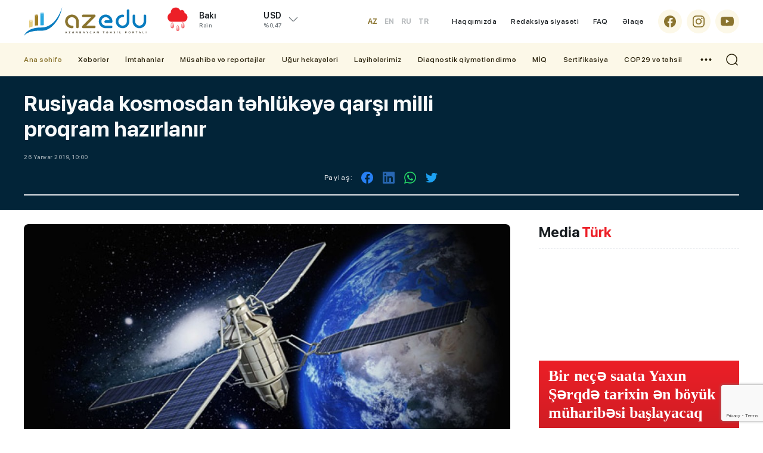

--- FILE ---
content_type: text/html; charset=utf-8
request_url: https://azedu.az/az/news/10817-rusiyada-kosmosdan-tehlukeye-qarsi-milli-proqram-hazirlanir
body_size: 16696
content:
 <!DOCTYPE html>
<html lang="az">
<head>
<meta charset="utf-8">
<meta http-equiv="Content-Type" content="text/html; charset=utf-8" />
<meta http-equiv='content-language' content='az'>
<title>Rusiyada kosmosdan təhlükəyə qarşı milli proqram hazırlanır | AzEdu.az</title>
<meta property="fb:app_id" content="1032578350122720">
<meta name="viewport" content="width=device-width, initial-scale=1">
<meta name="google-site-verification" content="Hsr4CHKJkBdd5xSmRGWdc2ECO3JE5T_6Z7n839G9b6A" />
<meta name="yandex-verification" content="5fc82a30365ccd9d" />
<meta name='classification' content='news'/>
<meta property="fb:app_id" content="168584263783576" />
<meta name="author" content="azedu.az" />
<meta name="copyright" content="https://azedu.az" />
<meta property="og:locale" content="az_AZ" />
<link rel='shortcut icon' type='image/x-icon' href='/cdn/img/favicon.ico?v1.2.3.1.9.81111' />

<link rel="canonical" href="https://azedu.az/az/news/10817/" />
<!-- for Google -->
<meta name="keywords" itemprop="keywords" content="" />
<meta name="description" itemprop="description" content="" />
<meta  name="robots" CONTENT="INDEX, FOLLOW"/>
<meta  name="RATING" CONTENT="GENERAL"/>
<!-- for Facebook -->
<meta property="og:title"  content="" />
<meta property="og:description" content="" />
<meta property="og:url" content="https://azedu.az/az/news/10817/" />
<meta property="ia:markup_url" content="https://azedu.az/az/news/10817/">
<meta property="ia:markup_url_dev" content="https://azedu.az/az/news/10817/">
<meta property="ia:rules_url" content="https://azedu.az/az/news/10817/">
<meta property="ia:rules_url_dev" content="https://azedu.az/az/news/10817/">
<meta property="og:type" content="article" />
<meta property="og:site_name" content="AzEdu.az">
<meta property="og:image" content="https://files.azedu.az/articles/2019/01/26/136191.jpg" />
<meta property="og:image:secure_url" content="https://files.azedu.az/articles/2019/01/26/136191.jpg" />
<meta property="og:image:alt" content="" />

<meta property="og:image:width" content="700">
<meta property="og:image:height" content="440">

<!-- Schema.org markup for Google+ -->
<meta itemprop="name" content=""/>
<meta itemprop="description" content=""/>
<meta itemprop="image" content="https://files.azedu.az/articles/2019/01/26/136191.jpg"/>


<!-- for Twitter -->
<meta name="twitter:card" content="summary_large_image">
<meta name="twitter:site" content="@azeduaz_portal">
<meta name="twitter:title" content="">
<meta name="twitter:description" content="">
<meta name="twitter:creator" content="@azeduaz_portal">
<meta name="twitter:image:src" content="https://files.azedu.az/articles/2019/01/26/136191.jpg">
<meta name="twitter:domain" content="https://azedu.az">
<script type="application/ld+json">{
    "@context": "https:\/\/schema.org",
    "@type": "NewsArticle",
    "mainEntityOfPage": {
        "@type": "WebPage",
        "@id": "https:\/\/azedu.az\/az\/news\/10817\/"
    },
    "inLanguage": "az-AZ",
    "articleSection": "News",
    "headline": "Rusiyada kosmosdan təhlükəyə qarşı milli proqram hazırlanır",
    "alternativeHeadline": "Rusiyada kosmosdan təhlükəyə qarşı milli proqram hazırlanır",
    "genre": "news",
    "isFamilyFriendly": "true",
    "publishingPrinciples": "https:\/\/azedu.az\/page\/contact\/",
    "typicalAgeRange": "7",
    "keywords": [
        ""
    ],
    "image": {
        "@type": "ImageObject",
        "url": "\/\/files.azedu.az\/\/articles\/2019\/01\/26\/136191.jpg",
        "width": 660,
        "height": 365,
        "caption": "Rusiyada kosmosdan təhlükəyə qarşı milli proqram hazırlanır"
    },
    "dateCreated": "2019-01-26T10:00:00+04:00",
    "datePublished": "2019-01-26T10:00:00+04:00",
    "dateModified": "2026-01-18T23:32:02+04:00",
    "description": "",
    "author": {
        "@type": "Person",
        "name": "Yusif Sadiyev",
        "url": "https:\/\/www.linkedin.com\/in\/sadiyevyusif\/"
    },
    "publisher": {
        "@type": "Organization",
        "name": "AzEdu.az – Azərbaycanın Təhsil Portalı, Xəbərlər və Araşdırmalar",
        "url": "https:\/\/azedu.az",
        "logo": {
            "@type": "ImageObject",
            "url": "\/\/files.azedu.az\/\/articles\/2019\/01\/26\/136191.jpg",
            "width": 660,
            "height": 365
        }
    }
}</script>


<meta http-equiv="x-dns-prefetch-control" content="on">
<link rel="dns-prefetch" href="/cdn/">
<link rel="dns-prefetch" href="//files.azedu.az/">
<link rel="dns-prefetch" href="//www.googletagmanager.com">
<link rel="dns-prefetch" href="//www.google-analytics.com">
<link rel="dns-prefetch" href="//ssl.google-analytics.com">
<link rel="dns-prefetch" href="//ajax.cloudflare.com">
<link rel="dns-prefetch" href="//cdnjs.cloudflare.com">
<link rel="dns-prefetch" href="//connect.facebook.net">
<link rel="dns-prefetch" href="//mc.yandex.ru">
<link rel="dns-prefetch" href="//c.clarity.ms">
<link rel="preload" href="/cdn/fonts/subset-SFProDisplay-Regular.woff2" as="font" type="font/woff2" crossorigin="anonymous">
<link rel="preload" href="/cdn/fonts/subset-SFProDisplay-Regular.woff" as="font" type="font/woff" crossorigin="anonymous">

<link rel="preload" href="/cdn/fonts/subset-SFProDisplay-Medium.woff2" as="font" type="font/woff2" crossorigin="anonymous">
<link rel="preload" href="/cdn/fonts/subset-SFProDisplay-Medium.woff" as="font" type="font/woff" crossorigin="anonymous">

<link rel="preload" href="/cdn/fonts/subset-SFProDisplay-Bold.woff2" as="font" type="font/woff2" crossorigin="anonymous">
<link rel="preload" href="/cdn/fonts/subset-SFProDisplay-Bold.woff" as="font" type="font/woff" crossorigin="anonymous">

<link rel="preload" href="/cdn/fonts/subset-SFProDisplay-Semibold.woff2" as="font" type="font/woff2" crossorigin="anonymous">
<link rel="preload" href="/cdn/fonts/subset-SFProDisplay-Semibold.woff" as="font" type="font/woff" crossorigin="anonymous">

<link rel="preload" href="/cdn/fonts/subset-SFProDisplay-Heavy.woff2" as="font" type="font/woff2" crossorigin="anonymous">
<link rel="preload" href="/cdn/fonts/subset-SFProDisplay-Heavy.woff" as="font" type="font/woff" crossorigin="anonymous">

<!-- Link Swiper's CSS -->
<link rel="preconnect" href="/cdn/">
<link rel="preconnect" href="/cdn/" crossorigin >
<link rel="stylesheet" href="/cdn/css/fonts.css?" />
<link rel="stylesheet" href="/cdn/css/reset.css?v1.2.3.1.9.81111" />
<link rel="stylesheet" href="/cdn/css/swiper.min.css?v1.2.3.1.9.81111" />
<link rel="stylesheet" href="/cdn/css/swiper-bundle.min.css?v1.2.3.1.9.81111" />
<link rel="stylesheet" href="/cdn/css/style.css?v1.2.3.1.9.81111" />
<link rel="stylesheet" href="/cdn/css/responsive.css?v1.2.3.1.9.81111" />
<link rel="stylesheet" href="/cdn/css/voting.css?v1.2.3.1.9.81111" />
<link rel="stylesheet" href="/cdn/css/custom.css?v1.2.3.1.9.81111" />



<link rel="stylesheet prefetch" href="/cdn/css/gallery/gallery.css">
<link rel="stylesheet" href="/cdn/css/gallery/gallery_style.css">
<!-- Jquery part -->
<script src="/cdn/js/jquery-3.6.0.min.js?v1.2.3.1.9.81111" type="4fadb7121ba4c68f32fdbed3-text/javascript"></script>
<!-- Swiper JS -->
<script src="/cdn/js/swiper.min.js?v1.2.3.1.9.81111" type="4fadb7121ba4c68f32fdbed3-text/javascript"></script>
<script src="/cdn/js/swiper-bundle.min.js?v1.2.3.1.9.81111" type="4fadb7121ba4c68f32fdbed3-text/javascript"></script>
<script src="/cdn/js/jquery.matchHeight-min.js?v1.2.3.1.9.81111" type="4fadb7121ba4c68f32fdbed3-text/javascript"></script>
<script src="/cdn/js/lozad.min.js?v1.2.3.1.9.81111" type="4fadb7121ba4c68f32fdbed3-text/javascript"></script>
<script src="/cdn/js/lazysizes.min.js?v1.2.3.1.9.81111" type="4fadb7121ba4c68f32fdbed3-text/javascript"></script>
<script async src="/cdn/js/lazyload.min.js?v1.2.3.1.9.81111" type="4fadb7121ba4c68f32fdbed3-text/javascript"></script>
<!-- gallery -->
<script src="/cdn/js/gallery/picturefill.min.js" type="4fadb7121ba4c68f32fdbed3-text/javascript"></script>
<script src="/cdn/js/gallery/lg-fullscreen.js" type="4fadb7121ba4c68f32fdbed3-text/javascript"></script>
<script src="/cdn/js/gallery/lightgallery.js" type="4fadb7121ba4c68f32fdbed3-text/javascript"></script>
<!--<script src='js/lg-thumbnail.js'></script>-->
<script src="/cdn/js/gallery/lg-autoplay.js" type="4fadb7121ba4c68f32fdbed3-text/javascript"></script>
<script src="/cdn/js/gallery/lg-zoom.js" type="4fadb7121ba4c68f32fdbed3-text/javascript"></script>
<script src="/cdn/js/gallery/lg-hash.js" type="4fadb7121ba4c68f32fdbed3-text/javascript"></script>
<script src="/cdn/js/gallery/lg-pager.js" type="4fadb7121ba4c68f32fdbed3-text/javascript"></script>
<script src="/cdn/js/gallery/jquery.mousewheel.min.js" type="4fadb7121ba4c68f32fdbed3-text/javascript"></script>
<script src="/cdn/js/gallery/gallery_index.js" type="4fadb7121ba4c68f32fdbed3-text/javascript"></script>
<!-- gallery -->

</head>
<body>


<!-- Google tag (gtag.js) -->
<script async src="https://www.googletagmanager.com/gtag/js?id=G-MTL4S85TJ6" type="4fadb7121ba4c68f32fdbed3-text/javascript"></script>
<script type="4fadb7121ba4c68f32fdbed3-text/javascript">
    window.dataLayer = window.dataLayer || [];
    function gtag(){dataLayer.push(arguments);}
    gtag('js', new Date());

    gtag('config', 'G-MTL4S85TJ6');
</script>
<!---end google analytics--->

<!--LiveInternet counter-->
<a href="https://www.liveinternet.ru/click" target="_blank">
    <img id="licntD322" width="88" height="31" style="border:0; display: none !important;"
         title="LiveInternet: number of pageviews and visitors for 24 hours is shown"
         src="[data-uri]"
         alt="Azedu.az"/>
</a>
<script type="4fadb7121ba4c68f32fdbed3-text/javascript">(function(d,s){d.getElementById("licntD322").src=
        "https://counter.yadro.ru/hit?t52.6;r"+escape(d.referrer)+
        ((typeof(s)=="undefined")?"":";s"+s.width+"*"+s.height+"*"+
            (s.colorDepth?s.colorDepth:s.pixelDepth))+";u"+escape(d.URL)+
        ";h"+escape(d.title.substring(0,150))+";"+Math.random()})
    (document,screen)</script>
<!--/LiveInternet-->
<!-- Yandex.Metrika counter -->
<script type="4fadb7121ba4c68f32fdbed3-text/javascript">
    (function(m,e,t,r,i,k,a){m[i]=m[i]||function(){(m[i].a=m[i].a||[]).push(arguments)};
        m[i].l=1*new Date();
        for (var j = 0; j < document.scripts.length; j++) {if (document.scripts[j].src === r) { return; }}
        k=e.createElement(t),a=e.getElementsByTagName(t)[0],k.async=1,k.src=r,a.parentNode.insertBefore(k,a)})
    (window, document, "script", "https://mc.yandex.ru/metrika/tag.js", "ym");

    ym(102040082, "init", {
        clickmap:true,
        trackLinks:true,
        accurateTrackBounce:true,
        webvisor:true
    });
</script>
<noscript><div><img src="https://mc.yandex.ru/watch/102040082" style="position:absolute; left:-9999px;" alt="" /></div></noscript>
<!-- /Yandex.Metrika counter -->




<div class="page">
    <header class="header" id="header">
        <div class="header_top clearfix">
            <div class="main_center clearfix">
                <div class="header_left">
                    <div class="logo_sect clearfix">
                        <a href="https://azedu.az/az/" title="Azedu.az" class="logo">
                            <div class="logo_img">
                                <img src="/cdn//img/icons/logo.svg?v1.1" alt="Azedu.az">
                            </div>
                        </a>
                        <div class="menu_btn menu_mobile"> </div>
                        <div class="search_opn mobile_src"></div>
                        <div class="header__lang">
    <div class="header__lang__selected header__btn">
AZ    </div>
    <ul class="header__lang__list">
<li><a href="/en" title="Azedu.az English version">EN</a></li><li><a href="/ru" title="Azedu.az Русская версия">RU</a></li><li><a href="/tr" title="Azedu.az Türkçe">TR</a></li>    </ul>
</div>

                    </div>
                    <div class="right_wth">
                        <div class="weather_section">
    <div class="wth_current_day">
        <div class="wth_items clearfix">
            <div class="wth_icon">
                <img src="//cdn.azedu.az/weather/icons/10d.png?v1.1.1" alt="Azedu.az bu günə olan hava: Array10d}">
            </div>
            <div class="wth_content">
                <div class="odds_row">
                    <div class="w_item">
                        <div class="wth_loc">Bakı</div>
                        <div class="wth_date">Rain</div>
                    </div>
                </div>
            </div>
        </div>
    </div>
</div>
<div class="valyuta_section">
    <div class="valt_show_btn">
        <div class="vlt_items">
            <div class="odds_row">
                <div class="vlt_name v_static">
                    <span class="vlt_icn">USD</span>
                </div>
            </div>
            <div class="odds_row">
                <div class="vlt_count"></div>
                <div class="vlt_percent">%0,47</div>
            </div>
        </div>
    </div>
    <div class="valt_desk">
        <div class="vlt_items">
            <div class="odds_row">
                <div class="vlt_name v_up">
                    <span class="vlt_icn">EUR</span>
                </div>
            </div>
            <div class="odds_row">
                <div class="vlt_count"></div>
                <div class="vlt_percent">%0,47</div>
            </div>
        </div>
        <div class="vlt_items">
            <div class="odds_row">
                <div class="vlt_name v_up">
                    <span class="vlt_icn">GBP</span>
                </div>
            </div>
            <div class="odds_row">
                <div class="vlt_count"></div>
                <div class="vlt_percent">%0,47</div>
            </div>
        </div>
        <div class="vlt_items">
            <div class="odds_row">
                <div class="vlt_name v_down">
                    <span class="vlt_icn">RUB</span>
                </div>
            </div>
            <div class="odds_row">
                <div class="vlt_count"></div>
                <div class="vlt_percent">%0,47</div>
            </div>
        </div>
        <div class="vlt_items">
            <div class="odds_row">
                <div class="vlt_name v_down">
                    <span class="vlt_icn">TRY</span>
                </div>
            </div>
            <div class="odds_row">
                <div class="vlt_count"></div>
                <div class="vlt_percent">%0,47</div>
            </div>
        </div>
    </div>
</div>
                    </div>
                </div>
                <div class="header_right clearfix az">
                    <div class="language desk">
    <ul id="ul-lang" class="desk_lang">
        <li  class="active" ><a title="Azedu.az Azərbyacan dilində" href="/az">AZ</a></li>
        <li ><a title="Azedu.az English version" href="/en" class="">EN</a></li>
        <li ><a title="Azedu.az Русская версия" href="/ru" class="">RU</a></li>
        <li ><a title="Azedu.az Turkce" href="/tr" class="">TR</a></li>
    </ul>
</div>
                    <ul class="desk_little_menu">
    <li><a href="https://azedu.az/az/page/about/" title="Azedu.az Haqqımızda">Haqqımızda</a></li>
    <li><a href="https://azedu.az/az/page/redaksiya-siyaseti/" title="Azedu.az Redaksiya siyasəti">Redaksiya siyasəti</a></li>
    <li><a href="https://azedu.az/az/page/faq/" title="Azedu.az FAQ">FAQ</a></li>
    <li><a href="https://azedu.az/az/contact/" title="Azedu.az Əlaqə">Əlaqə</a></li>
</ul>
                    <ul class="socials clearfix">
    <li>
        <a href="https://www.facebook.com/azedu.az/" class="social_icon" target="_blank" title="Azedu.az Facebook səhifəsi">
            <span class="scl_icn">
                <img src="/cdn/img/icons/fb.svg" alt="Azedu.az Facebook səhifəsi">
            </span>
        </a>
    </li>
    <li>
        <a href="https://www.instagram.com/azedu_/" class="social_icon" target="_blank" title="Azedu.az Instaqram səhifəsi">
            <span class="scl_icn">
                <img src="/cdn/img/icons/insta.svg" alt="Azedu.az Instaqram səhifəsi">
            </span>
        </a>
    </li>
    <li>
        <a href="https://www.youtube.com/channel/UC6B6btb4-4e-UHeaaEncueQ" class="social_icon" target="_blank" title="Azedu.az Youtube səhifəsi">
            <span class="scl_icn">
                <img src="/cdn/img/icons/ytb.svg" alt="Azedu.az Youtube səhifəsi">
            </span>
        </a>
    </li>
</ul>

                </div>
            </div>
        </div>
        <div class="header_bottom clearfix">
            <div class="main_center clearfix">
                <nav class="nav_desk">
    <ul class="hdr_menu clearfix">
        <li class="active">
            <a href="https://azedu.az/az/" class="" title="Azedu.az Ana səhifə">Ana səhifə</a>
        </li>
        <li class=""><a href="https://azedu.az/az/category/news/" title="Xəbərlər">Xəbərlər</a>
            <ul>
                <li><a href="https://azedu.az/az/category/baghchalar/">Bağçalar</a></li>
                <li><a href="https://azedu.az/az/category/mektebler/">Məktəblər</a></li>
                <li><a href="https://azedu.az/az/category/kollecler/">Kolleclər</a></li>
                <li><a href="https://azedu.az/az/category/arashdirma/">Araşdırma</a></li>
            </ul>
        </li>
        <li class=""><a href="https://azedu.az/az/category/imtahanlar/" title="İmtahanlar">İmtahanlar</a>
            <ul>
                <li><a href="https://azedu.az/az/category/bakalavr-ve-sinaq-imtahanlari/">Bakalavr və sınaq imtahanları</a></li>
                <li><a href="https://azedu.az/az/category/buraxilish-imtahanlari/">Buraxılış imtahanları</a></li>
            </ul>
        </li>
        <li class=""><a href="https://azedu.az/az/category/musahibe-ve-reportajlar/" title="Müsahibə və reportajlar">Müsahibə və reportajlar</a>
            <ul>
                <li><a href="https://azedu.az/az/category/reportaj/">Reportaj</a></li>
                <li><a href="https://azedu.az/az/category/musahibe/">Müsahibə</a></li>
            </ul>
        </li>
        <li class=""><a href="https://azedu.az/az/category/ughur-hekayeleri/" title="Uğur hekayələri">Uğur hekayələri</a>
        </li>
        <li class=""><a href="https://azedu.az/az/category/layihelerimiz/" title="Layihələrimiz">Layihələrimiz</a>
        </li>
        <li class=""><a href="https://azedu.az/az/category/diaqnostik-qiymetlendirme/" title="Diaqnostik qiymətləndirmə">Diaqnostik qiymətləndirmə</a>
        </li>
        <li class=""><a href="https://azedu.az/az/category/miq/" title="MİQ">MİQ</a>
        </li>
        <li class=""><a href="https://azedu.az/az/category/sertifikasiya/" title="Sertifikasiya">Sertifikasiya</a>
        </li>
        <li class=""><a href="https://azedu.az/az/category/cop29-ve-tehsil/" title="COP29 və təhsil">COP29 və təhsil</a>
        </li>
    </ul>
    <div class="dropdown">
        <ul class="hdr_menu clearfix">
            <li class=""><a href="https://azedu.az/az/category/arashdirma/" title="Araşdırma">Araşdırma</a></li>
            <li class=""><a href="https://azedu.az/az/category/psixoloji-xidmet/" title="Psixoloji xidmət">Psixoloji xidmət</a></li>
            <li class=""><a href="https://azedu.az/az/category/shikayet-qutusu/" title="Şikayət qutusu">Şikayət qutusu</a></li>
            <li class=""><a href="https://azedu.az/az/category/paytaxt-tehsili/" title="Paytaxt təhsili">Paytaxt təhsili</a></li>
            <li class=""><a href="https://azedu.az/az/category/xarici-tehsil/" title="Xarici təhsil">Xarici təhsil</a></li>
        </ul>
    </div>
    <div class="menu_btn menu_desk"> </div>
</nav>
                <div class="search_opn"></div>
            </div>
        </div>
        <div class="hd_search">
    <form class="" action="https://azedu.az/az/all/" method="post">
        <div class="search_row clearfix">
            <div class="main_center">
                <input type="text" name="query" class="search_input" value="" placeholder="Axtar..." autocomplete="off">
                <button type="submit" class="search_btn"></button>
            </div>
        </div>
    </form>
</div>

        
<nav class="nav_mobile">
    <div class="mob_header clearfix">
        <div class="menu_btn menu_close"> </div>
    </div>
    <div class="mob_body">
        <ul class="hdr_menu clearfix">
            <li class="active">
                <a href="https://azedu.az/az/" class="" title="Azedu.az Ana səhifə">Ana səhifə</a>
            </li>
            <li class=""><a href="https://azedu.az/az/category/news/" title="Xəbərlər">Xəbərlər</a>
                <ul>
                    <li><a href="https://azedu.az/az/category/baghchalar/">Bağçalar</a></li>
                    <li><a href="https://azedu.az/az/category/mektebler/">Məktəblər</a></li>
                    <li><a href="https://azedu.az/az/category/kollecler/">Kolleclər</a></li>
                    <li><a href="https://azedu.az/az/category/arashdirma/">Araşdırma</a></li>
                </ul>
            </li>
            <li class=""><a href="https://azedu.az/az/category/imtahanlar/" title="İmtahanlar">İmtahanlar</a>
                <ul>
                    <li><a href="https://azedu.az/az/category/bakalavr-ve-sinaq-imtahanlari/">Bakalavr və sınaq imtahanları</a></li>
                    <li><a href="https://azedu.az/az/category/buraxilish-imtahanlari/">Buraxılış imtahanları</a></li>
                </ul>
            </li>
            <li class=""><a href="https://azedu.az/az/category/region-tehsili/" title="Region təhsili">Region təhsili</a>
                <ul>
                    <li><a href="https://azedu.az/az/category/shirvan-salyan/">Şirvan-Salyan</a></li>
                    <li><a href="https://azedu.az/az/category/daghliq-shirvan/">Dağlıq Şirvan</a></li>
                    <li><a href="https://azedu.az/az/category/gence-dashkesen/">Gəncə-Daşkəsən</a></li>
                    <li><a href="https://azedu.az/az/category/lenkeran-astara/">Lənkəran-Astara</a></li>
                    <li><a href="https://azedu.az/az/category/merkezi-aran/">Mərkəzi Aran</a></li>
                    <li><a href="https://azedu.az/az/category/mil-mughan/">Mil-Muğan</a></li>
                    <li><a href="https://azedu.az/az/category/qarabagh/">Qarabağ</a></li>
                    <li><a href="https://azedu.az/az/category/qazax-tovuz/">Qazax-Tovuz</a></li>
                    <li><a href="https://azedu.az/az/category/quba-xachmaz/">Quba-Xaçmaz</a></li>
                    <li><a href="https://azedu.az/az/category/sheki-zaqatala/">Şəki-Zaqatala</a></li>
                    <li><a href="https://azedu.az/az/category/sherqi-zengezur/">Şərqi Zəngəzur</a></li>
                    <li><a href=""></a></li>
                    <li><a href="https://azedu.az/az/category/absheron-xizi/">Abşeron-Xızı Regional Təhsil İdarəsi</a></li>
                </ul>
            </li>
            <li class=""><a href="https://azedu.az/az/category/cop29-ve-tehsil/" title="COP29 və təhsil">COP29 və təhsil</a>
            </li>
        </ul>
    </div>
    <div class="mob_ftr clearfix">
        <ul class="desk_little_menu">
    <li><a href="https://azedu.az/az/page/about/" title="Azedu.az Haqqımızda">Haqqımızda</a></li>
    <li><a href="https://azedu.az/az/page/redaksiya-siyaseti/" title="Azedu.az Redaksiya siyasəti">Redaksiya siyasəti</a></li>
    <li><a href="https://azedu.az/az/page/faq/" title="Azedu.az FAQ">FAQ</a></li>
    <li><a href="https://azedu.az/az/contact/" title="Azedu.az Əlaqə">Əlaqə</a></li>
</ul>
        <ul class="socials clearfix">
    <li>
        <a href="https://www.facebook.com/azedu.az/" class="social_icon" target="_blank" title="Azedu.az Facebook səhifəsi">
            <span class="scl_icn">
                <img src="/cdn/img/icons/fb.svg" alt="Azedu.az Facebook səhifəsi">
            </span>
        </a>
    </li>
    <li>
        <a href="https://www.instagram.com/azedu_/" class="social_icon" target="_blank" title="Azedu.az Instaqram səhifəsi">
            <span class="scl_icn">
                <img src="/cdn/img/icons/insta.svg" alt="Azedu.az Instaqram səhifəsi">
            </span>
        </a>
    </li>
    <li>
        <a href="https://www.youtube.com/channel/UC6B6btb4-4e-UHeaaEncueQ" class="social_icon" target="_blank" title="Azedu.az Youtube səhifəsi">
            <span class="scl_icn">
                <img src="/cdn/img/icons/ytb.svg" alt="Azedu.az Youtube səhifəsi">
            </span>
        </a>
    </li>
</ul>

    </div>
</nav>
    </header>
<div id="site_content"><main>
    <div class="detail_page">
        <div class="news_header clearfix">
            <div class="main_center clearfix">
                <h1 class="news_hd">
Rusiyada kosmosdan təhlükəyə qarşı milli proqram hazırlanır                </h1>
                <div class="catg_date">
                    <div class="dtl_date">
                        <div class="stat_date">26 Yanvar 2019, 10:00</div>
                    </div>
                    <div class="news_in_social clearfix">
    <div class="nw_social_sect">
        <div class="share_name">Paylaş: </div>
        <ul class="nw_socials">
            <li>
                <a href="https://www.facebook.com/sharer/sharer.php?u=https://azedu.az/az/news/10817/" target="_blank">
                    <img src="/cdn/img/icons/fb_sh.svg" alt="">
                </a>
            </li>
<!--            <li>-->
<!--                <a target="_blank" href="">-->
<!--                    <img src="--><!--img/icons/tlg_sh.svg" alt="">-->
<!--                </a>-->
<!--            </li>-->
<!--            <li>-->
<!--                <a target="_blank" href="">-->
<!--                    <img src="--><!--img/icons/msg_sh.svg" alt="">-->
<!--                </a>-->
<!--            </li>-->
            <li>
                <a target="_blank" href="">
                    <img src="/cdn/img/icons/lnk_sh.svg" alt="">
                </a>
            </li>
            <li>
                <a href='https://api.whatsapp.com/send?text=Rusiyada kosmosdan təhlükəyə qarşı milli proqram hazırlanır - https://azedu.az/az/news/10817/' target='_blank'>
                    <img src="/cdn/img/icons/wp_sh.svg" alt="">
                </a>
            </li>
            <li>
                <a href='https://twitter.com/intent/tweet?text=Rusiyada kosmosdan təhlükəyə qarşı milli proqram hazırlanır&url=https://azedu.az/az/news/10817/' target='_blank'>
                    <img src="/cdn/img/icons/twt_sh.svg" alt="">
                </a>
            </li>
        </ul>
    </div>
</div>
                </div>

            </div>
        </div>

        <div class="sect_body">
            <div class="main_center clearfix">
                <div class="wrap_left">

                    <div class="news_inner_items">
                        <div class="detail_container font_scale">

                            <div class="section_body">

                                <div class="news_in_img">
                                    <img src="//files.azedu.az/photo/orginal/2019/01/26/136191.jpg" alt="Rusiyada kosmosdan təhlükəyə qarşı milli proqram hazırlanır">
                                </div>
                                <div class="text_scale">
                                    <a href="javascript:void(0)" class="scaleminus" id="btn-decrease"></a>
                                    <div class="scalefont"></div>
                                    <a href="javascript:void(0)" class="scaleplus" id="btn-increase"></a>
                                </div>

                                <div class="nw_in_text clearfix">
                                    <div id="selectedtext" style="margin-top: 32px;"> <p>Roskosmos” dövlət korporasiyası və Rusiya Elmlər Akademiyası asteroid, kometa və kosmik zibillərdən gələn zərərin qarşısını almaq üçün milli proqram hazırlayır.</p> <p>A<strong>zEdu.a</strong>z  xəbər verir ki, sözügedən qurumların məlumatında asteroidlər, kometalar və kosmik daşların qalıqları təhlükə kimi dəyərləndirilir, eyni zamanda, təkcə kosmik cisimlərin deyil, yerətrafı orbitdəki kosmik zibillərin də Yer planetinin sakinlərinə zərər vurduğu bildirilir.</p> <p>Daha əvvəl “Roskosmos”un departament müdiri Yuri Makarov Rusiya Elmlər Akademiyasının Rəyasət Heyətində çıxışı zamanı asteroid-kometa təhlükəsinin monitorinqi üzrə birgə milli proqram hazırlamağı təklif edib. Onun sözlərinə görə, yeni layihənin reallaşdırılmasına yerətrafı kosmik məkanda təhlükəli vəziyyətlər barədə avtomatlaşdırılmış xəbərdarlıq sistemi də qoşula bilər.</p> <p> </p> </div><div class="news_gallery clearfix">
                <div class="demo-gallery">
                       <ul id="lightgallery" class="prosmotr_ul"></ul>
                </div>
            </div>
                                </div>

                                    <div class="news_in_journalist clearfix">
    <a href="https://azedu.az/az/all/journalist/1" class="share_azedu" style="background-image: url('/file/journalist/1749032921_1726133797_azedu.png') !important;background-position: left;background-repeat: no-repeat;background-size: 40px 40px;">
    <h5 class="modern_name">Azedu.az</h5>
    <p class="modern_info">Daha çox xəbər</p>
</a>
</div>
                                    <div class="news_in_social clearfix">
    <div class="nw_social_sect">
        <div class="share_name">Paylaş: </div>
        <ul class="nw_socials">
            <li>
                <a href="https://www.facebook.com/sharer/sharer.php?u=https://azedu.az/az/news/10817/" target="_blank">
                    <img src="/cdn/img/icons/fb_sh.svg" alt="">
                </a>
            </li>
<!--            <li>-->
<!--                <a target="_blank" href="">-->
<!--                    <img src="--><!--img/icons/tlg_sh.svg" alt="">-->
<!--                </a>-->
<!--            </li>-->
<!--            <li>-->
<!--                <a target="_blank" href="">-->
<!--                    <img src="--><!--img/icons/msg_sh.svg" alt="">-->
<!--                </a>-->
<!--            </li>-->
            <li>
                <a target="_blank" href="">
                    <img src="/cdn/img/icons/lnk_sh.svg" alt="">
                </a>
            </li>
            <li>
                <a href='https://api.whatsapp.com/send?text=Rusiyada kosmosdan təhlükəyə qarşı milli proqram hazırlanır - https://azedu.az/az/news/10817/' target='_blank'>
                    <img src="/cdn/img/icons/wp_sh.svg" alt="">
                </a>
            </li>
            <li>
                <a href='https://twitter.com/intent/tweet?text=Rusiyada kosmosdan təhlükəyə qarşı milli proqram hazırlanır&url=https://azedu.az/az/news/10817/' target='_blank'>
                    <img src="/cdn/img/icons/twt_sh.svg" alt="">
                </a>
            </li>
        </ul>
    </div>
</div>

                                <!-- reklam -->
                                <div class="desk_bnr">
                                    <a href="" class="bnr_item" style="width: 728px; height: 90px; margin: 24px auto;">
                                        <div class="bnr_content">
                                            <div class="bnr_inner">
                                                <div class="bnr_logo">
                                                    <img src="/cdn/img/icons/bnr_logo.svg" alt="">
                                                </div>
                                                <h4 class="bnr_head">
                                                    Reklamınız burada
                                                </h4>
                                                <p class="bnr_info">
                                                    728x90
                                                </p>
                                            </div>
                                        </div>
                                    </a>
                                </div>
                                <div class="mobile_bnr">
                                    <a href="" class="bnr_item" style="width: 320px; height: 100px; margin: 24px auto;">
                                        <div class="bnr_content">
                                            <div class="bnr_inner">
                                                <div class="bnr_logo">
                                                    <img src="/cdn/img/icons/bnr_logo.svg" alt="">
                                                </div>
                                                <h4 class="bnr_head">
                                                    Reklamınız burada
                                                </h4>
                                                <p class="bnr_info">
                                                    320x100
                                                </p>
                                            </div>
                                        </div>
                                    </a>
                                </div>
                                <!-- reklam -->

                                <div class="detail_similar">
    <div class="section_wrap wrap_stat">
        <div class="sect_header extra_bold clearfix">
            <div class="sect_head active">
                <a href="">
                    <div class="sect_title">Digər xəbərlər</div>
                </a>
            </div>
        </div>
        <div class="sect_body">
            <div class="row">
                    <div class="col stat_col clearfix">
                    <a href="https://azedu.az/az/maraqli/101516/astronomlar-kosmosda-demirden-lent-askar-edibler/" target="_blank" class="stat_item_link" title="Astronomlar kosmosda dəmirdən &quot;lent&quot; aşkar ediblər">
                        <div class="stat_img">
                            <img class="lozad" src="/cdn/img/loading.svg" data-src="//files.azedu.az/photo/400x300/2026/01/17/1768626877_whatsapp-image-2026-01-17-at-09.12.40-1.jpeg" alt="Astronomlar kosmosda dəmirdən &quot;lent&quot; aşkar ediblər">
                            <!-- <div class="play_icon video"></div> -->
                        </div>
                        <div class="col_in item_news same_h">
                            <div class="odds_row">
                                    <h3 class="stat_catg">
                                        Maraqlı                                    </h3>
                                <div class="stat_date">17 Yanvar 2026, 10:04</div>
                            </div>
                            <div class="odds_row">
                                <h2 class="stat_title">
<strong>Astronomlar kosmosda dəmirdən &quot;lent&quot; aşkar ediblər</strong>                                </h2>
                            </div>
                        </div>
                    </a>
                </div>
                    <div class="col stat_col clearfix">
                    <a href="https://azedu.az/az/maraqli/101459/nasa-kosmosda-ilk-tibbi-texliyeni-heyata-kecirdi/" target="_blank" class="stat_item_link" title="NASA kosmosda ilk tibbi təxliyəni həyata keçirdi">
                        <div class="stat_img">
                            <img class="lozad" src="/cdn/img/loading.svg" data-src="//files.azedu.az/photo/400x300/2026/01/15/1768473871_nasa-kosmosda-suni-intellektden-1.webp" alt="NASA kosmosda ilk tibbi təxliyəni həyata keçirdi">
                            <!-- <div class="play_icon video"></div> -->
                        </div>
                        <div class="col_in item_news same_h">
                            <div class="odds_row">
                                    <h3 class="stat_catg">
                                        Maraqlı                                    </h3>
                                <div class="stat_date">15 Yanvar 2026, 14:43</div>
                            </div>
                            <div class="odds_row">
                                <h2 class="stat_title">
<strong>NASA kosmosda ilk tibbi təxliyəni həyata keçirdi</strong>                                </h2>
                            </div>
                        </div>
                    </a>
                </div>
                    <div class="col stat_col clearfix">
                    <a href="https://azedu.az/az/maraqli/101303/arasdirma-itler-insanlarin-danisigini-dinleyerek-soz-oyrenir/" target="_blank" class="stat_item_link" title="Araşdırma: İtlər insanların danışığını dinləyərək söz öyrənir">
                        <div class="stat_img">
                            <img class="lozad" src="/cdn/img/loading.svg" data-src="//files.azedu.az/photo/400x300/2026/01/11/1768108352_jsh9lbfuvpcfxacknuulzyqnzzwagyspsdtkmnah_1200.webp" alt="Araşdırma: İtlər insanların danışığını dinləyərək söz öyrənir">
                            <!-- <div class="play_icon video"></div> -->
                        </div>
                        <div class="col_in item_news same_h">
                            <div class="odds_row">
                                    <h3 class="stat_catg">
                                        Maraqlı                                    </h3>
                                <div class="stat_date">11 Yanvar 2026, 10:05</div>
                            </div>
                            <div class="odds_row">
                                <h2 class="stat_title">
<strong><span style="color:#e74c3c;">Araşdırma</span>: İtlər insanların danışığını dinləyərək söz öyrənir</strong>                                </h2>
                            </div>
                        </div>
                    </a>
                </div>
                    <div class="col stat_col clearfix">
                    <a href="https://azedu.az/az/maraqli/101244/habl-teleskopu-yeni-obyekt-kesf-edib/" target="_blank" class="stat_item_link" title="Habl teleskopu yeni obyekt kəşf edib">
                        <div class="stat_img">
                            <img class="lozad" src="/cdn/img/loading.svg" data-src="//files.azedu.az/photo/400x300/2026/01/09/1767944809_3c7cd596-37f3-4dfc-a0bf-f51771b5abad_tv_w1080_h608_s.jpg" alt="Habl teleskopu yeni obyekt kəşf edib">
                            <!-- <div class="play_icon video"></div> -->
                        </div>
                        <div class="col_in item_news same_h">
                            <div class="odds_row">
                                    <h3 class="stat_catg">
                                        Maraqlı                                    </h3>
                                <div class="stat_date">9 Yanvar 2026, 11:50</div>
                            </div>
                            <div class="odds_row">
                                <h2 class="stat_title">
<strong>Habl teleskopu yeni obyekt kəşf edib</strong>                                </h2>
                            </div>
                        </div>
                    </a>
                </div>
                    <div class="col stat_col clearfix">
                    <a href="https://azedu.az/az/maraqli/101116/suni-intellekt-2030-cu-ilde-insanligi-tam-evez-ede-biler/" target="_blank" class="stat_item_link" title="Süni intellekt 2030-cu ildə insanlığı tam əvəz edə bilər">
                        <div class="stat_img">
                            <img class="lozad" src="/cdn/img/loading.svg" data-src="//files.azedu.az/photo/400x300/2026/01/06/1767686679_ekran-sekli-2026-01-06-120356.png" alt="Süni intellekt 2030-cu ildə insanlığı tam əvəz edə bilər">
                            <!-- <div class="play_icon video"></div> -->
                        </div>
                        <div class="col_in item_news same_h">
                            <div class="odds_row">
                                    <h3 class="stat_catg">
                                        Maraqlı                                    </h3>
                                <div class="stat_date">6 Yanvar 2026, 12:00</div>
                            </div>
                            <div class="odds_row">
                                <h2 class="stat_title">
<strong>Süni intellekt 2030-cu ildə insanlığı tam əvəz edə bilər</strong>                                </h2>
                            </div>
                        </div>
                    </a>
                </div>
                    <div class="col stat_col clearfix">
                    <a href="https://azedu.az/az/maraqli/101019/oglan-qiz-oglan-azerbaycanda-yeni-ilin-ilk-korpelerinde-maraqli-tendensiya/" target="_blank" class="stat_item_link" title="Oğlan, qız, oğlan&hellip; Azərbaycanda yeni ilin ilk körpələrində maraqlı TENDENSİYA">
                        <div class="stat_img">
                            <img class="lozad" src="/cdn/img/loading.svg" data-src="//files.azedu.az/photo/400x300/2026/01/02/1767340826_whatsapp-image-2026-01-02-at-11.59.35.jpeg" alt="Oğlan, qız, oğlan&hellip; Azərbaycanda yeni ilin ilk körpələrində maraqlı TENDENSİYA">
                            <!-- <div class="play_icon video"></div> -->
                        </div>
                        <div class="col_in item_news same_h">
                            <div class="odds_row">
                                    <h3 class="stat_catg">
                                        Maraqlı                                    </h3>
                                <div class="stat_date">2 Yanvar 2026, 13:37</div>
                            </div>
                            <div class="odds_row">
                                <h2 class="stat_title">
<strong>Oğlan, qız, oğlan&hellip; Azərbaycanda yeni ilin ilk körpələrində maraqlı TENDENSİYA</strong>                                </h2>
                            </div>
                        </div>
                    </a>
                </div>
                    <div class="col stat_col clearfix">
                    <a href="https://azedu.az/az/maraqli/100863/iki-gun-ard-arda-tebiet-hadisesi-bas-verecek/" target="_blank" class="stat_item_link" title="İki gün ard-arda təbiət hadisəsi baş verəcək">
                        <div class="stat_img">
                            <img class="lozad" src="/cdn/img/loading.svg" data-src="//files.azedu.az/photo/400x300/2025/12/29/1766986617_1766984723_maqnit_qasirqasi.jpg" alt="İki gün ard-arda təbiət hadisəsi baş verəcək">
                            <!-- <div class="play_icon video"></div> -->
                        </div>
                        <div class="col_in item_news same_h">
                            <div class="odds_row">
                                    <h3 class="stat_catg">
                                        Maraqlı                                    </h3>
                                <div class="stat_date">29 Dekabr 2025, 09:42</div>
                            </div>
                            <div class="odds_row">
                                <h2 class="stat_title">
<strong>İki gün ard-arda təbiət hadisəsi baş verəcək</strong>                                </h2>
                            </div>
                        </div>
                    </a>
                </div>
                    <div class="col stat_col clearfix">
                    <a href="https://azedu.az/az/maraqli/100844/alimler-3-4-yasli-usaqlar-edaletsizliyi-taniya-ve-ona-reaksiya-vere-bilir/" target="_blank" class="stat_item_link" title="Alimlər: 3-4 yaşlı uşaqlar ədalətsizliyi tanıya və ona reaksiya verə bilir">
                        <div class="stat_img">
                            <img class="lozad" src="/cdn/img/loading.svg" data-src="//files.azedu.az/photo/400x300/2025/12/27/1766836938_whatsapp-image-2025-12-27-at-16.01.40.jpeg" alt="Alimlər: 3-4 yaşlı uşaqlar ədalətsizliyi tanıya və ona reaksiya verə bilir">
                            <!-- <div class="play_icon video"></div> -->
                        </div>
                        <div class="col_in item_news same_h">
                            <div class="odds_row">
                                    <h3 class="stat_catg">
                                        Maraqlı                                    </h3>
                                <div class="stat_date">27 Dekabr 2025, 16:11</div>
                            </div>
                            <div class="odds_row">
                                <h2 class="stat_title">
<strong><span style="color:#e74c3c;">Alimlər:</span> 3-4 yaşlı uşaqlar ədalətsizliyi tanıya və ona reaksiya verə bilir</strong>                                </h2>
                            </div>
                        </div>
                    </a>
                </div>
                    <div class="col stat_col clearfix">
                    <a href="https://azedu.az/az/maraqli/100828/dekabrin-8-den-beri-gunesde-en-guclu-alisma-olub/" target="_blank" class="stat_item_link" title="Dekabrın 8-dən bəri Günəşdə ən güclü alışma olub">
                        <div class="stat_img">
                            <img class="lozad" src="/cdn/img/loading.svg" data-src="//files.azedu.az/photo/400x300/2025/12/27/1766811950_whatsapp-image-2025-12-27-at-09.04.55.jpeg" alt="Dekabrın 8-dən bəri Günəşdə ən güclü alışma olub">
                            <!-- <div class="play_icon video"></div> -->
                        </div>
                        <div class="col_in item_news same_h">
                            <div class="odds_row">
                                    <h3 class="stat_catg">
                                        Maraqlı                                    </h3>
                                <div class="stat_date">27 Dekabr 2025, 09:14</div>
                            </div>
                            <div class="odds_row">
                                <h2 class="stat_title">
<strong>Dekabrın 8-dən bəri Günəşdə ən güclü alışma olub</strong>                                </h2>
                            </div>
                        </div>
                    </a>
                </div>
                    <div class="col stat_col clearfix">
                    <a href="https://azedu.az/az/maraqli/100801/2025-ci-ilin-en-yaxsi-5-ixtirasi-siyahi/" target="_blank" class="stat_item_link" title="2025-ci ilin ən yaxşı 5 ixtirası - SİYAHI">
                        <div class="stat_img">
                            <img class="lozad" src="/cdn/img/loading.svg" data-src="//files.azedu.az/photo/400x300/2025/12/26/1766730130_robotics-socialshare_1920x1080width-1300vanmubpng_1759471491.png" alt="2025-ci ilin ən yaxşı 5 ixtirası - SİYAHI">
                            <!-- <div class="play_icon video"></div> -->
                        </div>
                        <div class="col_in item_news same_h">
                            <div class="odds_row">
                                    <h3 class="stat_catg">
                                        Maraqlı                                    </h3>
                                <div class="stat_date">26 Dekabr 2025, 10:10</div>
                            </div>
                            <div class="odds_row">
                                <h2 class="stat_title">
<strong>2025-ci ilin ən yaxşı 5 <span style="color:#e74c3c;">ixtirası - SİYAHI</span></strong>                                </h2>
                            </div>
                        </div>
                    </a>
                </div>
                    <div class="col stat_col clearfix">
                    <a href="https://azedu.az/az/maraqli/100798/3i-atlas-kometinde-yeni-anomaliya-askarlanib/" target="_blank" class="stat_item_link" title="3I/ATLAS kometində yeni anomaliya aşkarlanıb">
                        <div class="stat_img">
                            <img class="lozad" src="/cdn/img/loading.svg" data-src="//files.azedu.az/photo/400x300/2025/12/26/1766726118_whatsapp-image-2025-12-26-at-09.14.07-1.jpeg" alt="3I/ATLAS kometində yeni anomaliya aşkarlanıb">
                            <!-- <div class="play_icon video"></div> -->
                        </div>
                        <div class="col_in item_news same_h">
                            <div class="odds_row">
                                    <h3 class="stat_catg">
                                        Maraqlı                                    </h3>
                                <div class="stat_date">26 Dekabr 2025, 09:29</div>
                            </div>
                            <div class="odds_row">
                                <h2 class="stat_title">
<strong>3I/ATLAS kometində yeni anomaliya aşkarlanıb</strong>                                </h2>
                            </div>
                        </div>
                    </a>
                </div>
                    <div class="col stat_col clearfix">
                    <a href="https://azedu.az/az/maraqli/100794/sekkizayaqlilar-insanliq-sonrasi-yeni-dominant-nov-ola-biler/" target="_blank" class="stat_item_link" title="Səkkizayaqlılar insanlıq sonrası yeni dominant növ ola bilər">
                        <div class="stat_img">
                            <img class="lozad" src="/cdn/img/loading.svg" data-src="//files.azedu.az/photo/400x300/2025/12/26/1766723935_octopus2.jpg" alt="Səkkizayaqlılar insanlıq sonrası yeni dominant növ ola bilər">
                            <!-- <div class="play_icon video"></div> -->
                        </div>
                        <div class="col_in item_news same_h">
                            <div class="odds_row">
                                    <h3 class="stat_catg">
                                        Maraqlı                                    </h3>
                                <div class="stat_date">26 Dekabr 2025, 08:37</div>
                            </div>
                            <div class="odds_row">
                                <h2 class="stat_title">
<strong>Səkkizayaqlılar insanlıq sonrası yeni dominant növ ola bilər</strong>                                </h2>
                            </div>
                        </div>
                    </a>
                </div>
            </div>
        </div>

    </div>
</div>

                            </div>
                        </div>
                    </div>

                </div>

                <div class="wrap_right">


    <!-- Wrap Right Slider -->
    <div class="right_sliders">
        <!-- Media turk Youtube desk-->
        
<div class="section_wrap wrap_ytb desk">
    <div class="sect_header clearfix">
        <div class="sect_head">
            <a href="javascript:" title="Media Türk Canlı yayım">
                <div class="sect_title">Media <span class="red_t"> Türk </span></div>
            </a>
        </div>
    </div>

    <div class="sect_body">
        <div class="ytb_sect">
            <div class="ytb_item">
                <iframe class="lazyload" loading="lazy" title="Bir neçə saata Yaxın Şərqdə tarixin ən böyük müharibəsi başlayacaq" width="285" height="220" src="https://www.youtube.com/embed/-BuCxtrWDUg" frameborder="0" allow="autoplay; encrypted-media" allowfullscreen></iframe>
            </div>
            <div class="ytb_title">Bir neçə saata Yaxın Şərqdə tarixin ən böyük müharibəsi başlayacaq</div>
        </div>
    </div>
        <!-- Media turk Youtube desk -->
        <!-- Voting section-->
        <div class="voting_desk">
    <div class="voting_res">
        <div class="all_head">SORĞU</div>
        <div class="querryDiv clearfix">
            <div class="qryinfo">Ən uğurlu regional təhsil idarəsi hansıdır?</div>
            <form method="" class="quest_form clearfix">
                <div class="radio clearfix">
                    <label>
                        <input type="radio" class="sec" name="question" value="520" checked>
Dağlıq Şirvan Regional Təhsil İdarəsi                    </label>
                    <div class="query_result clearfix"></div>
                </div>
                <div class="radio clearfix">
                    <label>
                        <input type="radio" class="sec" name="question" value="519" >
Bakı Şəhər üzrə Təhsil İdarəsi                    </label>
                    <div class="query_result clearfix"></div>
                </div>
                <div class="radio clearfix">
                    <label>
                        <input type="radio" class="sec" name="question" value="529" >
Şərqi Zəngəzur Regional Təhsil İdarəsi                    </label>
                    <div class="query_result clearfix"></div>
                </div>
                <div class="radio clearfix">
                    <label>
                        <input type="radio" class="sec" name="question" value="528" >
Şəki-Zaqatala Regional Təhsil İdarəs                    </label>
                    <div class="query_result clearfix"></div>
                </div>
                <div class="radio clearfix">
                    <label>
                        <input type="radio" class="sec" name="question" value="521" >
Gəncə-Daşkəsən Regional Təhsil İdarəsi                    </label>
                    <div class="query_result clearfix"></div>
                </div>
                <div class="radio clearfix">
                    <label>
                        <input type="radio" class="sec" name="question" value="530" >
Şirvan-Salyan Regional Təhsil İdarəsi                    </label>
                    <div class="query_result clearfix"></div>
                </div>
                <div class="radio clearfix">
                    <label>
                        <input type="radio" class="sec" name="question" value="522" >
Lənkəran-Astara Regional Təhsil İdarəsi                    </label>
                    <div class="query_result clearfix"></div>
                </div>
                <div class="radio clearfix">
                    <label>
                        <input type="radio" class="sec" name="question" value="525" >
Qarabağ Regional Təhsil İdarəsi                    </label>
                    <div class="query_result clearfix"></div>
                </div>
                <div class="radio clearfix">
                    <label>
                        <input type="radio" class="sec" name="question" value="518" >
Abşeron-Xızı Regional Təhsil İdarəsi                    </label>
                    <div class="query_result clearfix"></div>
                </div>
                <div class="radio clearfix">
                    <label>
                        <input type="radio" class="sec" name="question" value="526" >
Qazax-Tovuz Regional Təhsil İdarəsi                    </label>
                    <div class="query_result clearfix"></div>
                </div>
                <div class="radio clearfix">
                    <label>
                        <input type="radio" class="sec" name="question" value="523" >
Mərkəzi Aran Regional Təhsil İdarəsi                    </label>
                    <div class="query_result clearfix"></div>
                </div>
                <div class="radio clearfix">
                    <label>
                        <input type="radio" class="sec" name="question" value="524" >
Mil-Muğan Regional Təhsil İdarəsi                    </label>
                    <div class="query_result clearfix"></div>
                </div>
                <div class="radio clearfix">
                    <label>
                        <input type="radio" class="sec" name="question" value="527" >
Quba-Xaçmaz Regional Təhsil İdarəsi                    </label>
                    <div class="query_result clearfix"></div>
                </div>
                <input type="hidden" name="recaptcha_response" id="recaptchaResponse">
            </form>
            <a href="javascript:" class="voting chose_query" aria-controls="home" role="tab" data-toggle="tab">Səs ver</a>
        </div>
    </div>
</div>
<script src="https://www.google.com/recaptcha/api.js?render=6LeQtkIeAAAAAFplJNLyqaOyp5ZlsMJmQyqUJKtQ" type="4fadb7121ba4c68f32fdbed3-text/javascript"></script>

<script type="4fadb7121ba4c68f32fdbed3-text/javascript">
    grecaptcha.ready(function () {
        grecaptcha.execute('6LeQtkIeAAAAAFplJNLyqaOyp5ZlsMJmQyqUJKtQ', { action: 'contact' }).then(function (token) {
            var recaptchaResponse = document.getElementById('recaptchaResponse');
            recaptchaResponse.value = token;
        });
    });
</script>


<script type="4fadb7121ba4c68f32fdbed3-text/javascript">
    $("a.voting").click(function(){
        var id = parseInt($(".sec:checked").val());
        var recaptcha_response = $("#recaptchaResponse").val();
        var par = $(".voting_res").attr('class');
        $.ajax
        ({
            url: "/static/ajax.php?core[ajax]=true&core[call]=articles.Vote",
            data: {
                "id": id,
                "recaptcha_response": recaptcha_response
            },
            type: 'POST',
            success: function(response) {
                $('.' + par).html(response);
            }
        });
    });
</script>

        <!-- Voting section -->

        <!-- Last News -->
        <div class="mt-40">
        <div class="section_wrap wrap_last_news">
    <div class="sect_header clearfix">
        <div class="sect_head">
            <div class="sect_title">Son xəbərlər<a href="https://azedu.az/az/all/" title="Azedu.az Xəbərlər" class="more_link">Daha çox</a> </div>
        </div>
    </div>
    <div class="sect_body">
        <div class="scroll_list">
            <ul class="last_list">
                <li class="last_items">
                    <a href="https://azedu.az/az/mektebler/101622/sagirdler-mezar-qazintilarinda-istirak-edirdi-20-yanvarin-tehsil-menzeresi/" target="_blank" title="&quot;Şagirdlər məzar qazıntılarında iştirak edirdi&quot; - 20 Yanvarın təhsil mənzərəsi...">
                        <div class="news_conten">
                            <div class="odds_row">
                                    <div class="last_catg">
                                        Məktəblər                                    </div>
                                <div class="last_date">15:55, Bu gün</div>
                            </div>
                            <div class="odds_row">
                                <h6 class="last_title"><strong>&quot;Şagirdlər məzar qazıntılarında iştirak edirdi&quot; - 20 Yanvarın təhsil mənzərəsi...</strong></h6>
                            </div>
                        </div>
                    </a>
                </li>
                <li class="last_items">
                    <a href="https://azedu.az/az/news/101623/qezzada-7-ayliq-korpe-soyuqdan-heyatini-itirdi/" target="_blank" title="Qəzzada 7 aylıq körpə soyuqdan həyatını itirdi">
                        <div class="news_conten">
                            <div class="odds_row">
                                    <div class="last_catg">
                                        Xəbərlər                                    </div>
                                <div class="last_date">15:10, Bu gün</div>
                            </div>
                            <div class="odds_row">
                                <h6 class="last_title"><strong>Qəzzada 7 aylıq körpə soyuqdan həyatını itirdi</strong></h6>
                            </div>
                        </div>
                    </a>
                </li>
                <li class="last_items">
                    <a href="https://azedu.az/az/news/101621/tiktok-avropada-13-yasdan-kicik-hesablari-bloklayacaq/" target="_blank" title="TikTok Avropada 13 yaşdan kiçik hesabları bloklayacaq">
                        <div class="news_conten">
                            <div class="odds_row">
                                    <div class="last_catg">
                                        Xəbərlər                                    </div>
                                <div class="last_date">14:43, Bu gün</div>
                            </div>
                            <div class="odds_row">
                                <h6 class="last_title"><strong>TikTok Avropada 13 yaşdan kiçik hesabları bloklayacaq</strong></h6>
                            </div>
                        </div>
                    </a>
                </li>
                <li class="last_items">
                    <a href="https://azedu.az/az/news/101619/geomaqnit-qasirgasi-musahide-olunur/" target="_blank" title="Geomaqnit qasırğası müşahidə olunur">
                        <div class="news_conten">
                            <div class="odds_row">
                                    <div class="last_catg">
                                        Xəbərlər                                    </div>
                                <div class="last_date">13:32, Bu gün</div>
                            </div>
                            <div class="odds_row">
                                <h6 class="last_title"><strong>Geomaqnit qasırğası müşahidə olunur</strong></h6>
                            </div>
                        </div>
                    </a>
                </li>
                <li class="last_items">
                    <a href="https://azedu.az/az/news/101620/dim-in-kollektivi-sehidler-xiyabanini-ziyaret-edib/" target="_blank" title="DİM-in&nbsp;kollektivi Şəhidlər xiyabanını ziyarət edib">
                        <div class="news_conten">
                            <div class="odds_row">
                                    <div class="last_catg">
                                        Xəbərlər                                    </div>
                                <div class="last_date">13:13, Bu gün</div>
                            </div>
                            <div class="odds_row">
                                <h6 class="last_title"><strong>DİM-in&nbsp;kollektivi Şəhidlər xiyabanını ziyarət edib</strong></h6>
                            </div>
                        </div>
                    </a>
                </li>
                <li class="last_items">
                    <a href="https://azedu.az/az/news/101618/sabah-bakida-ve-rayonlarda-qar-yagacaq/" target="_blank" title="Sabah Bakıda və rayonlarda qar yağacaq">
                        <div class="news_conten">
                            <div class="odds_row">
                                    <div class="last_catg">
                                        Xəbərlər                                    </div>
                                <div class="last_date">13:09, Bu gün</div>
                            </div>
                            <div class="odds_row">
                                <h6 class="last_title"><strong>Sabah Bakıda və rayonlarda qar yağacaq</strong></h6>
                            </div>
                        </div>
                    </a>
                </li>
                <li class="last_items">
                    <a href="https://azedu.az/az/news/101605/36-ildir-13-yasi-olan-larisa/" target="_blank" title="36 ildir 13&nbsp;yaşı olan Larisa...">
                        <div class="news_conten">
                            <div class="odds_row">
                                    <div class="last_catg">
                                        Xəbərlər                                    </div>
                                <div class="last_date">12:47, Bu gün</div>
                            </div>
                            <div class="odds_row">
                                <h6 class="last_title"><strong>36 ildir 13&nbsp;yaşı olan Larisa...</strong></h6>
                            </div>
                        </div>
                    </a>
                </li>
                <li class="last_items">
                    <a href="https://azedu.az/az/news/101617/hava-ile-elaqedar-ehaliye-tekrar-muraciet-edilib/" target="_blank" title="Hava ilə əlaqədar əhaliyə təkrar&nbsp;müraciət edilib">
                        <div class="news_conten">
                            <div class="odds_row">
                                    <div class="last_catg">
                                        Xəbərlər                                    </div>
                                <div class="last_date">12:44, Bu gün</div>
                            </div>
                            <div class="odds_row">
                                <h6 class="last_title"><strong>Hava ilə əlaqədar əhaliyə təkrar&nbsp;müraciət edilib</strong></h6>
                            </div>
                        </div>
                    </a>
                </li>
                <li class="last_items">
                    <a href="https://azedu.az/az/news/101616/20-yanvar-sehidleri-bir-deqiqelik-sukutla-yad-edilib/" target="_blank" title="20 Yanvar şəhidləri&nbsp;bir dəqiqəlik sükutla yad edilib">
                        <div class="news_conten">
                            <div class="odds_row">
                                    <div class="last_catg">
                                        Xəbərlər                                    </div>
                                <div class="last_date">12:04, Bu gün</div>
                            </div>
                            <div class="odds_row">
                                <h6 class="last_title"><strong>20 Yanvar şəhidləri&nbsp;bir dəqiqəlik sükutla yad edilib</strong></h6>
                            </div>
                        </div>
                    </a>
                </li>
                <li class="last_items">
                    <a href="https://azedu.az/az/news/101614/bakiya-qar-yagir-faktiki-hava/" target="_blank" title="Bakıya qar yağır -&nbsp;FAKTİKİ HAVA">
                        <div class="news_conten">
                            <div class="odds_row">
                                    <div class="last_catg">
                                        Xəbərlər                                    </div>
                                <div class="last_date">11:17, Bu gün</div>
                            </div>
                            <div class="odds_row">
                                <h6 class="last_title"><strong>Bakıya qar yağır -&nbsp;<span style="color:#e74c3c;">FAKTİKİ HAVA</span></strong></h6>
                            </div>
                        </div>
                    </a>
                </li>
                <li class="last_items">
                    <a href="https://azedu.az/az/rektorlar/101612/rektorlardan-20-yanvar-paylasimi/" target="_blank" title="Rektorlardan 20 Yanvar PAYLAŞIMI">
                        <div class="news_conten">
                            <div class="odds_row">
                                    <div class="last_catg">
                                        Rektorlar                                    </div>
                                <div class="last_date">11:15, Bu gün</div>
                            </div>
                            <div class="odds_row">
                                <h6 class="last_title"><strong>Rektorlardan 20 Yanvar PAYLAŞIMI</strong></h6>
                            </div>
                        </div>
                    </a>
                </li>
                <li class="last_items">
                    <a href="https://azedu.az/az/peshe-tehsili/101613/pese-tehsili-muessiselerinin-hesabatlari-dinlenilib/" target="_blank" title="Peşə təhsili müəssisələrinin hesabatları dinlənilib">
                        <div class="news_conten">
                            <div class="odds_row">
                                    <div class="last_catg">
                                        Peşə təhsili                                    </div>
                                <div class="last_date">10:48, Bu gün</div>
                            </div>
                            <div class="odds_row">
                                <h6 class="last_title"><strong>Peşə təhsili müəssisələrinin hesabatları dinlənilib</strong></h6>
                            </div>
                        </div>
                    </a>
                </li>
                <li class="last_items">
                    <a href="https://azedu.az/az/musahibe-ve-reportajlar/101582/bir-muellimin-gozu-ile-20-yanvar-insanlarda-qorxu-yox-musteqillik-arzusu-var-idi/" target="_blank" title="Bir müəllimin gözü ilə 20 Yanvar: &ldquo;İnsanlarda qorxu yox, müstəqillik arzusu var idi&rdquo;">
                        <div class="news_conten">
                            <div class="odds_row">
                                    <div class="last_catg">
                                        Müsahibə və reportajlar                                    </div>
                                <div class="last_date">10:23, Bu gün</div>
                            </div>
                            <div class="odds_row">
                                <h6 class="last_title"><strong>Bir müəllimin gözü ilə 20 Yanvar: &ldquo;İnsanlarda qorxu yox, müstəqillik arzusu var idi&rdquo;</strong></h6>
                            </div>
                        </div>
                    </a>
                </li>
                <li class="last_items">
                    <a href="https://azedu.az/az/tehsil-nazirliyi/101610/emin-emrullayev-20-yanvarla-bagli-paylasim-edib/" target="_blank" title="Emin Əmrullayev 20 Yanvarla bağlı paylaşım edib">
                        <div class="news_conten">
                            <div class="odds_row">
                                    <div class="last_catg">
                                        Təhsil Nazirliyi                                    </div>
                                <div class="last_date">10:02, Bu gün</div>
                            </div>
                            <div class="odds_row">
                                <h6 class="last_title"><strong>Emin Əmrullayev 20 Yanvarla bağlı paylaşım edib</strong></h6>
                            </div>
                        </div>
                    </a>
                </li>
                <li class="last_items">
                    <a href="https://azedu.az/az/news/101609/alimler-beyin-fealiyyetine-tesir-eden-yeni-mexanizm-askarlayib/" target="_blank" title="Alimlər beyin fəaliyyətinə təsir edən yeni mexanizm aşkarlayıb">
                        <div class="news_conten">
                            <div class="odds_row">
                                    <div class="last_catg">
                                        Xəbərlər                                    </div>
                                <div class="last_date">09:53, Bu gün</div>
                            </div>
                            <div class="odds_row">
                                <h6 class="last_title"><strong data-end="173" data-start="107">Alimlər beyin fəaliyyətinə təsir edən yeni mexanizm aşkarlayıb</strong></h6>
                            </div>
                        </div>
                    </a>
                </li>
                <li class="last_items">
                    <a href="https://azedu.az/az/news/101611/alyona-eliyeva-20-yanvar-faciesini-bele-andi/" target="_blank" title="Alyona Əliyeva&nbsp;20 Yanvar faciəsini belə andı">
                        <div class="news_conten">
                            <div class="odds_row">
                                    <div class="last_catg">
                                        Xəbərlər                                    </div>
                                <div class="last_date">09:36, Bu gün</div>
                            </div>
                            <div class="odds_row">
                                <h6 class="last_title"><strong>Alyona Əliyeva&nbsp;20 Yanvar faciəsini belə andı</strong></h6>
                            </div>
                        </div>
                    </a>
                </li>
                <li class="last_items">
                    <a href="https://azedu.az/az/news/87800/20-yanvar-sehidi-olan-mekteblilerimiz/" target="_blank" title="20 Yanvar şəhidi olan məktəblilərimiz...">
                        <div class="news_conten">
                            <div class="odds_row">
                                    <div class="last_catg">
                                        Xəbərlər                                    </div>
                                <div class="last_date">09:20, Bu gün</div>
                            </div>
                            <div class="odds_row">
                                <h6 class="last_title"><strong>20 Yanvar şəhidi olan məktəblilərimiz...</strong></h6>
                            </div>
                        </div>
                    </a>
                </li>
                <li class="last_items">
                    <a href="https://azedu.az/az/news/101608/kosmosdaki-cihazlara-dusen-radiasiya-yuku-50-defe-artib/" target="_blank" title="Kosmosdakı cihazlara düşən radiasiya yükü 50 dəfə artıb">
                        <div class="news_conten">
                            <div class="odds_row">
                                    <div class="last_catg">
                                        Xəbərlər                                    </div>
                                <div class="last_date">09:17, Bu gün</div>
                            </div>
                            <div class="odds_row">
                                <h6 class="last_title"><strong>Kosmosdakı cihazlara düşən radiasiya yükü 50 dəfə artıb</strong></h6>
                            </div>
                        </div>
                    </a>
                </li>
                <li class="last_items">
                    <a href="https://azedu.az/az/universitetler/101607/azerbaycan-universitetinde-20-yanvar-faciesi-anilib/" target="_blank" title="Azərbaycan Universitetində 20 Yanvar faciəsi anılıb">
                        <div class="news_conten">
                            <div class="odds_row">
                                    <div class="last_catg">
                                        Universitetlər                                    </div>
                                <div class="last_date">09:15, Bu gün</div>
                            </div>
                            <div class="odds_row">
                                <h6 class="last_title"><strong>Azərbaycan Universitetində 20 Yanvar faciəsi anılıb</strong></h6>
                            </div>
                        </div>
                    </a>
                </li>
                <li class="last_items">
                    <a href="https://azedu.az/az/muellimler-ve-elm-adamlari/101606/yaslanan-ezeleleri-berpa-etmeyin-yolu-tapilib/" target="_blank" title="Yaşlanan əzələləri bərpa etməyin yolu tapılıb">
                        <div class="news_conten">
                            <div class="odds_row">
                                    <div class="last_catg">
                                        Müəllimlər və elm adamları                                    </div>
                                <div class="last_date">09:13, Bu gün</div>
                            </div>
                            <div class="odds_row">
                                <h6 class="last_title"><strong>Yaşlanan əzələləri bərpa etməyin yolu tapılıb</strong></h6>
                            </div>
                        </div>
                    </a>
                </li>
                <li class="last_items">
                    <a href="https://azedu.az/az/news/101604/prezident-sehidler-xiyabanindan-videocarx-paylasdi/" target="_blank" title="Prezident Şəhidlər xiyabanından videoçarx paylaşdı">
                        <div class="news_conten">
                            <div class="odds_row">
                                    <div class="last_catg">
                                        Xəbərlər                                    </div>
                                <div class="last_date">09:03, Bu gün</div>
                            </div>
                            <div class="odds_row">
                                <h6 class="last_title"><strong>Prezident Şəhidlər xiyabanından videoçarx paylaşdı</strong></h6>
                            </div>
                        </div>
                    </a>
                </li>
                <li class="last_items">
                    <a href="https://azedu.az/az/news/101603/yerde-guclu-geomaqnit-qasirgasi-baslayib/" target="_blank" title="Yerdə güclü geomaqnit qasırğası başlayıb">
                        <div class="news_conten">
                            <div class="odds_row">
                                    <div class="last_catg">
                                        Xəbərlər                                    </div>
                                <div class="last_date">08:34, Bu gün</div>
                            </div>
                            <div class="odds_row">
                                <h6 class="last_title"><strong>Yerdə güclü geomaqnit qasırğası başlayıb</strong></h6>
                            </div>
                        </div>
                    </a>
                </li>
                <li class="last_items">
                    <a href="https://azedu.az/az/news/101602/britaniya-usaqlar-ucun-sosial-mediaya-qadaga-planlasdirir/" target="_blank" title="Britaniya uşaqlar üçün sosial mediaya qadağa planlaşdırır">
                        <div class="news_conten">
                            <div class="odds_row">
                                    <div class="last_catg">
                                        Xəbərlər                                    </div>
                                <div class="last_date">08:32, Bu gün</div>
                            </div>
                            <div class="odds_row">
                                <h6 class="last_title"><strong>Britaniya uşaqlar üçün sosial mediaya qadağa planlaşdırır</strong></h6>
                            </div>
                        </div>
                    </a>
                </li>
                <li class="last_items">
                    <a href="https://azedu.az/az/news/101601/bu-gunun-hava-proqnozu/" target="_blank" title="Bu günün hava PROQNOZU">
                        <div class="news_conten">
                            <div class="odds_row">
                                    <div class="last_catg">
                                        Xəbərlər                                    </div>
                                <div class="last_date">08:30, Bu gün</div>
                            </div>
                            <div class="odds_row">
                                <h6 class="last_title"><strong>Bu günün hava <span style="color:#e74c3c;">PROQNOZU</span></strong></h6>
                            </div>
                        </div>
                    </a>
                </li>
                <li class="last_items">
                    <a href="https://azedu.az/az/news/101600/20-yanvar-faciesinden-36-il-otur/" target="_blank" title="20 Yanvar faciəsindən 36 il ötür">
                        <div class="news_conten">
                            <div class="odds_row">
                                    <div class="last_catg">
                                        Xəbərlər                                    </div>
                                <div class="last_date">00:04, Bu gün</div>
                            </div>
                            <div class="odds_row">
                                <h6 class="last_title"><strong>20 Yanvar faciəsindən 36 il ötür</strong></h6>
                            </div>
                        </div>
                    </a>
                </li>
                <li class="last_items">
                    <a href="https://azedu.az/az/news/101598/ilham-eliyev-20-yanvar-faciesi-ile-elaqedar-paylasim-edib/" target="_blank" title="İlham Əliyev 20 Yanvar faciəsi ilə əlaqədar paylaşım edib">
                        <div class="news_conten">
                            <div class="odds_row">
                                    <div class="last_catg">
                                        Xəbərlər                                    </div>
                                <div class="last_date">00:01, Bu gün</div>
                            </div>
                            <div class="odds_row">
                                <h6 class="last_title"><strong>İlham Əliyev 20 Yanvar faciəsi ilə əlaqədar paylaşım edib</strong></h6>
                            </div>
                        </div>
                    </a>
                </li>
                <li class="last_items">
                    <a href="https://azedu.az/az/news/101597/astarada-zelzele-olub/" target="_blank" title="Astarada zəlzələ olub">
                        <div class="news_conten">
                            <div class="odds_row">
                                    <div class="last_catg">
                                        Xəbərlər                                    </div>
                                <div class="last_date">19 Yanvar 2026, 23:27</div>
                            </div>
                            <div class="odds_row">
                                <h6 class="last_title"><strong>Astarada zəlzələ olub</strong></h6>
                            </div>
                        </div>
                    </a>
                </li>
                <li class="last_items">
                    <a href="https://azedu.az/az/news/101596/mehriban-eliyevadan-20-yanvar-paylasimi/" target="_blank" title="Mehriban Əliyevadan 20 Yanvar&nbsp;PAYLAŞIMI">
                        <div class="news_conten">
                            <div class="odds_row">
                                    <div class="last_catg">
                                        Xəbərlər                                    </div>
                                <div class="last_date">19 Yanvar 2026, 23:21</div>
                            </div>
                            <div class="odds_row">
                                <h6 class="last_title"><strong>Mehriban Əliyevadan 20 Yanvar&nbsp;PAYLAŞIMI</strong></h6>
                            </div>
                        </div>
                    </a>
                </li>
                <li class="last_items">
                    <a href="https://azedu.az/az/news/101595/kulek-guclenecek-xeberdarliq/" target="_blank" title="Külək güclənəcək -&nbsp;XƏBƏRDARLIQ">
                        <div class="news_conten">
                            <div class="odds_row">
                                    <div class="last_catg">
                                        Xəbərlər                                    </div>
                                <div class="last_date">19 Yanvar 2026, 17:36</div>
                            </div>
                            <div class="odds_row">
                                <h6 class="last_title"><strong>Külək güclənəcək -&nbsp;<span style="color:#e74c3c;">XƏBƏRDARLIQ</span></strong></h6>
                            </div>
                        </div>
                    </a>
                </li>
                <li class="last_items">
                    <a href="https://azedu.az/az/universitetler/101594/unec-qlobal-riskler-hesabati-2026nin-resmi-terefdasi-secilib/" target="_blank" title="UNEC &ldquo;Qlobal Risklər Hesabatı 2026&rdquo;nın rəsmi tərəfdaşı seçilib">
                        <div class="news_conten">
                            <div class="odds_row">
                                    <div class="last_catg">
                                        Universitetlər                                    </div>
                                <div class="last_date">19 Yanvar 2026, 17:28</div>
                            </div>
                            <div class="odds_row">
                                <h6 class="last_title"><b>UNEC &ldquo;Qlobal Risklər Hesabatı 2026&rdquo;nın rəsmi tərəfdaşı seçilib</b></h6>
                            </div>
                        </div>
                    </a>
                </li>
            </ul>
        </div>
        <div class="sect_footer">
            <div class="more">
                <a href="https://azedu.az/az/all/" title="Azedu.az Xəbərlər" class="more_link">Daha çox</a>
            </div>
        </div>
    </div>
</div>
        </div>
        <!-- Last News -->

        <div class="section_wrap wrap_right_slider main_slider all_read read_more_slide orderCss mt-20">

            <div class="sect_header clearfix">
                <div class="sect_head">
                    <div class="sect_title">Rubrika<a href="" class="more_link">Daha çox</a> </div>
                </div>
            </div>
            <div class="sect_body">
                <div class="section_wrap   ">
                    <div class="popular_full">
                        <div class="popular_slider clearfix">
                            <div class="swiper-container">
                                <div class="swiper-wrapper">
                                    <div class="swiper-slide">
                                        <a href="https://azedu.az/az/rubrika/101519/ldu-elmi-surasinin-yeni-ilde-ilk-iclasi-kecirilib/" title="LDU Elmi şurasının yeni ildə ilk iclası keçirilib" class="swiper-link clearfix">
                                            <div class="mnsh_img">
                                                <img src="//files.azedu.az/photo/540x320/2026/01/17/1768629187_617061081_1967799617110841_7394531599049755950_n.jpg" alt="LDU Elmi şurasının yeni ildə ilk iclası keçirilib">
                                            </div>
                                            <div class="mnsh_content">
                                                <div class="mn_center">
                                                    <div class="top_sld_catg"><strong>LDU Elmi şurasının yeni ildə ilk iclası keçirilib</strong></div>
                                                </div>
                                            </div>
                                        </a>
                                    </div>
                                    <div class="swiper-slide">
                                        <a href="https://azedu.az/az/rubrika/92332/bakida-ushaqlar-uchun-idman-gimnastikadan-bashlayir-estafet-yarishlari-kechirilib/" title="Uşaqlar üçün &ldquo;İdman gimnastikadan başlayır&quot; estafet yarışları keçirilib" class="swiper-link clearfix">
                                            <div class="mnsh_img">
                                                <img src="//files.azedu.az/photo/540x320/2025/05/30/1748601053_beba5c4c-bf27-3733-b703-066a6b746a0e_850.jpeg" alt="Uşaqlar üçün &ldquo;İdman gimnastikadan başlayır&quot; estafet yarışları keçirilib">
                                            </div>
                                            <div class="mnsh_content">
                                                <div class="mn_center">
                                                    <div class="top_sld_catg"><strong>Uşaqlar üçün &ldquo;İdman gimnastikadan başlayır&quot; estafet yarışları keçirilib</strong></div>
                                                </div>
                                            </div>
                                        </a>
                                    </div>
                                    <div class="swiper-slide">
                                        <a href="https://azedu.az/az/rubrika/90949/shagirdlerimi-z-vladlarimdan-artiq-sevirem-teqaudchu-muellimle-musahibe/" title="Şagirdlərimi öz övladlarımdan artıq sevirəm - Təqaüdçü müəllimlə MÜSAHİBƏ" class="swiper-link clearfix">
                                            <div class="mnsh_img">
                                                <img src="//files.azedu.az/photo/540x320/2025/04/22/1745313207_whatsapp-image-2025-04-22-at-13.07.19-1.jpeg" alt="Şagirdlərimi öz övladlarımdan artıq sevirəm - Təqaüdçü müəllimlə MÜSAHİBƏ">
                                            </div>
                                            <div class="mnsh_content">
                                                <div class="mn_center">
                                                    <div class="top_sld_catg"><strong>Şagirdlərimi öz övladlarımdan artıq sevirəm - Təqaüdçü müəllimlə MÜSAHİBƏ</strong></div>
                                                </div>
                                            </div>
                                        </a>
                                    </div>
                                    <div class="swiper-slide">
                                        <a href="https://azedu.az/az/rubrika/90765/quottarixde-bu-gunquot-nbspumumdunya-hemofiliya-gunudur/" title="&quot;Tarixdə bu gün&quot; -&nbsp;Ümumdünya Hemofiliya Günüdür" class="swiper-link clearfix">
                                            <div class="mnsh_img">
                                                <img src="//files.azedu.az/photo/540x320/2025/04/17/1744866545_images.jfif" alt="&quot;Tarixdə bu gün&quot; -&nbsp;Ümumdünya Hemofiliya Günüdür">
                                            </div>
                                            <div class="mnsh_content">
                                                <div class="mn_center">
                                                    <div class="top_sld_catg"><strong>&quot;Tarixdə bu gün&quot; -&nbsp;</strong><span style="color:#e74c3c;"><span class="s2" style="font-weight:bold"><span style="font-style:normal">Ümumdünya Hemofiliya Günüdür</span></span></span></div>
                                                </div>
                                            </div>
                                        </a>
                                    </div>
                                    <div class="swiper-slide">
                                        <a href="https://azedu.az/az/rubrika/90726/quottarixde-bu-gunquot-nbspdunya-bioloqlar-gunudur/" title="&quot;Tarixdə bu gün&quot; -&nbsp;Dünya Bioloqlar Günüdür" class="swiper-link clearfix">
                                            <div class="mnsh_img">
                                                <img src="//files.azedu.az/photo/540x320/2025/04/16/1744780378_copy-of-musiqishunas-1.jpg" alt="&quot;Tarixdə bu gün&quot; -&nbsp;Dünya Bioloqlar Günüdür">
                                            </div>
                                            <div class="mnsh_content">
                                                <div class="mn_center">
                                                    <div class="top_sld_catg"><strong>&quot;Tarixdə bu gün&quot; -&nbsp;</strong><span style="color:#c0392b;"><span class="s1" style="font-weight:normal"><span style="font-style:normal"><b>Dünya Bioloqlar Günüdür</b></span></span></span></div>
                                                </div>
                                            </div>
                                        </a>
                                    </div>
                                    <div class="swiper-slide">
                                        <a href="https://azedu.az/az/rubrika/90548/quottarixde-bu-gunquot-nbspumumdunya-parkinson-xesteliyi-ile-mubarize-gunudur/" title="&quot;Tarixdə bu gün&quot; - Ümumdünya Parkinson xəstəliyi ilə mübarizə Günüdür" class="swiper-link clearfix">
                                            <div class="mnsh_img">
                                                <img src="//files.azedu.az/photo/540x320/2025/04/11/1744347449_whatsapp-image-2025-04-11-at-08.55.39.jpeg" alt="&quot;Tarixdə bu gün&quot; - Ümumdünya Parkinson xəstəliyi ilə mübarizə Günüdür">
                                            </div>
                                            <div class="mnsh_content">
                                                <div class="mn_center">
                                                    <div class="top_sld_catg"><strong><span style="color:#c0392b;">&quot;Tarixdə bu gün&quot;</span> - Ümumdünya Parkinson xəstəliyi ilə mübarizə Günüdür</strong></div>
                                                </div>
                                            </div>
                                        </a>
                                    </div>
                                    <div class="swiper-slide">
                                        <a href="https://azedu.az/az/rubrika/90427/ldquotarixde-bu-gunrdquo-8-aprel/" title="&ldquo;Tarixdə bu gün&rdquo;- 8 aprel..." class="swiper-link clearfix">
                                            <div class="mnsh_img">
                                                <img src="//files.azedu.az/photo/540x320/2025/04/08/1744088308_784e3d1a8c70d0061010946dc6a2be001707045698_646e2033733e9f821c1e4e41d27002d6untitled_1_jpg_jpg1712131844.jpg" alt="&ldquo;Tarixdə bu gün&rdquo;- 8 aprel...">
                                            </div>
                                            <div class="mnsh_content">
                                                <div class="mn_center">
                                                    <div class="top_sld_catg"><strong>&ldquo;Tarixdə bu gün&rdquo;-<span style="color:#e74c3c;"> 8 aprel...</span></strong></div>
                                                </div>
                                            </div>
                                        </a>
                                    </div>
                                    <div class="swiper-slide">
                                        <a href="https://azedu.az/az/rubrika/90070/quottarxide-bu-gunquot-nbspbeynelxalq-teatr-gunudur/" title="&quot;Tarixdə&nbsp;bu gün&quot; -&nbsp;Beynəlxalq Teatr Günüdür" class="swiper-link clearfix">
                                            <div class="mnsh_img">
                                                <img src="//files.azedu.az/photo/540x320/2025/03/27/1743049502_img_1451.jpeg" alt="&quot;Tarixdə&nbsp;bu gün&quot; -&nbsp;Beynəlxalq Teatr Günüdür">
                                            </div>
                                            <div class="mnsh_content">
                                                <div class="mn_center">
                                                    <div class="top_sld_catg"><strong>&quot;Tarixdə&nbsp;bu gün&quot; -&nbsp;<span style="color:#c0392b;">Beynəlxalq Teatr Günüdür</span></strong></div>
                                                </div>
                                            </div>
                                        </a>
                                    </div>
                                </div>
                            </div>
                        </div>
                        <!-- Add Pagination -->
                        <div class="swiper-pagination"></div>
                    </div>
                </div>
            </div>
        </div>

        <div class="section_wrap wrap_right_slider main_slider all_read dd_slide read_special_slide orderCss">
            <div class="sect_header clearfix">
                <div class="sect_head">
                    <div class="sect_title">Çox oxunanlar <a href="" class="more_link">Daha çox</a> </div>
                </div>
            </div>
            <div class="sect_body">
                <div class="section_wrap   ">
                    <div class="popular_full">
                        <div class="popular_slider clearfix">
                            <div class="swiper-container">
                                <div class="swiper-wrapper">
                                    <div class="swiper-slide">
                                        <a href="https://azedu.az/az/mektebler/101469/mekteblerde-yenilik-tarix-edebiyyat-ve-incesenet-medeniyyet-fenninde-birlesir/" title="Məktəblərdə YENİLİK: tarix, ədəbiyyat və incəsənət mədəniyyət fənnində BİRLƏŞİR" class="swiper-link clearfix">
                                            <div class="mnsh_img">
                                                <img src="//files.azedu.az/photo/540x320/2026/01/17/1768631707_new-project-5.jpg" alt="Məktəblərdə YENİLİK: tarix, ədəbiyyat və incəsənət mədəniyyət fənnində BİRLƏŞİR">
                                            </div>
                                            <div class="mnsh_content">
                                                <div class="mn_center">
                                                    <div class="dd_title"><strong>Məktəblərdə YENİLİK: tarix, ədəbiyyat və incəsənət mədəniyyət fənnində BİRLƏŞİR</strong></div>
                                                </div>
                                            </div>
                                        </a>
                                    </div>
                                    <div class="swiper-slide">
                                        <a href="https://azedu.az/az/buraxilish-imtahanlari/101398/buraxilis-imtahanlari-4-sehv-1-duzu-aparmalidir/" title="Buraxılış imtahanları: &ldquo;4 səhv 1 düzü aparmalıdır&rdquo;" class="swiper-link clearfix">
                                            <div class="mnsh_img">
                                                <img src="//files.azedu.az/photo/540x320/2026/01/14/1768376055_36051elmin.jpg" alt="Buraxılış imtahanları: &ldquo;4 səhv 1 düzü aparmalıdır&rdquo;">
                                            </div>
                                            <div class="mnsh_content">
                                                <div class="mn_center">
                                                    <div class="dd_title"><strong>Buraxılış imtahanları: &ldquo;4 səhv 1 düzü aparmalıdır&rdquo;</strong></div>
                                                </div>
                                            </div>
                                        </a>
                                    </div>
                                    <div class="swiper-slide">
                                        <a href="https://azedu.az/az/muellimler-ve-elm-adamlari/101377/ilin-genc-muellimi-bu-adi-dasimaq-tekce-ugur-deyil-boyuk-mesuliyyetdir/" title="&ldquo;İlin gənc müəllimi&rdquo;: &ldquo;Bu adı daşımaq böyük məsuliyyətdir&rdquo;" class="swiper-link clearfix">
                                            <div class="mnsh_img">
                                                <img src="//files.azedu.az/photo/540x320/2026/01/13/1768308003_whatsapp-image-2026-01-13-at-14.15.08.jpeg" alt="&ldquo;İlin gənc müəllimi&rdquo;: &ldquo;Bu adı daşımaq böyük məsuliyyətdir&rdquo;">
                                            </div>
                                            <div class="mnsh_content">
                                                <div class="mn_center">
                                                    <div class="dd_title"><strong>&ldquo;İlin gənc müəllimi&rdquo;: &ldquo;Bu adı daşımaq böyük məsuliyyətdir&rdquo;</strong></div>
                                                </div>
                                            </div>
                                        </a>
                                    </div>
                                    <div class="swiper-slide">
                                        <a href="https://azedu.az/az/magistratura/101407/magistratura-imtahaninda-yeni-test-modelinden-istifade-olunacaq/" title="Magistratura imtahanında&nbsp;yeni test modelindən istifadə OLUNACAQ" class="swiper-link clearfix">
                                            <div class="mnsh_img">
                                                <img src="//files.azedu.az/photo/540x320/2026/01/15/1768456303_1744877671_whatsapp-image-2025-04-17-at-12.13.07.jpeg" alt="Magistratura imtahanında&nbsp;yeni test modelindən istifadə OLUNACAQ">
                                            </div>
                                            <div class="mnsh_content">
                                                <div class="mn_center">
                                                    <div class="dd_title"><strong>Magistratura imtahanında&nbsp;yeni test modelindən istifadə OLUNACAQ</strong></div>
                                                </div>
                                            </div>
                                        </a>
                                    </div>
                                    <div class="swiper-slide">
                                        <a href="https://azedu.az/az/baghchalar/101430/bagcalarda-isleyen-bezi-muellimlerin-kurikulumdan-xeberi-yoxdur/" title="Bağçalarda işləyən bəzi müəllimlərin kurikulumdan xəbəri YOXDUR" class="swiper-link clearfix">
                                            <div class="mnsh_img">
                                                <img src="//files.azedu.az/photo/540x320/2026/01/15/1768452051_99255.jpg" alt="Bağçalarda işləyən bəzi müəllimlərin kurikulumdan xəbəri YOXDUR">
                                            </div>
                                            <div class="mnsh_content">
                                                <div class="mn_center">
                                                    <div class="dd_title"><strong>Bağçalarda işləyən bəzi müəllimlərin kurikulumdan xəbəri YOXDUR</strong></div>
                                                </div>
                                            </div>
                                        </a>
                                    </div>
                                    <div class="swiper-slide">
                                        <a href="https://azedu.az/az/muellimler-ve-elm-adamlari/101456/ilin-genc-muelliminin-qalibi-bu-peseni-secmedim-onun-icinde-boyudum/" title="&ldquo;İlin gənc müəllimi&rdquo;nin&nbsp;QALİBİ: &ldquo;Bu peşəni seçmədim, onun içində böyüdüm&rdquo;" class="swiper-link clearfix">
                                            <div class="mnsh_img">
                                                <img src="//files.azedu.az/photo/540x320/2026/01/16/1768540185_whatsapp-image-2026-01-16-at-09.01.54-3.jpeg" alt="&ldquo;İlin gənc müəllimi&rdquo;nin&nbsp;QALİBİ: &ldquo;Bu peşəni seçmədim, onun içində böyüdüm&rdquo;">
                                            </div>
                                            <div class="mnsh_content">
                                                <div class="mn_center">
                                                    <div class="dd_title"><strong>&ldquo;İlin gənc müəllimi&rdquo;nin&nbsp;QALİBİ: &ldquo;Bu peşəni seçmədim, onun içində böyüdüm&rdquo;</strong></div>
                                                </div>
                                            </div>
                                        </a>
                                    </div>
                                    <div class="swiper-slide">
                                        <a href="https://azedu.az/az/news/101445/dagliq-sirvan-rayonlarinin-icra-bascilari-hansi-ixtisaslar-uzre-tehsil-alib-siyahi/" title="Dağlıq Şirvan rayonlarının icra başçıları hansı ixtisaslar üzrə təhsil alıb? - SİYAHI" class="swiper-link clearfix">
                                            <div class="mnsh_img">
                                                <img src="//files.azedu.az/photo/540x320/2026/01/15/1768459470_bc16fe0f-c158-4df1-a8dd-5148aa684029.jfif" alt="Dağlıq Şirvan rayonlarının icra başçıları hansı ixtisaslar üzrə təhsil alıb? - SİYAHI">
                                            </div>
                                            <div class="mnsh_content">
                                                <div class="mn_center">
                                                    <div class="dd_title"><strong>Dağlıq Şirvan rayonlarının icra başçıları hansı ixtisaslar üzrə təhsil alıb? - SİYAHI</strong></div>
                                                </div>
                                            </div>
                                        </a>
                                    </div>
                                    <div class="swiper-slide">
                                        <a href="https://azedu.az/az/news/101393/sertifikasiyasi-regionlarda-kadr-catismazligi-artacaq-yoxsa-azalacaq/" title="Sertifikasiyası: Regionlarda kadr çatışmazlığı artacaq, yoxsa azalacaq?" class="swiper-link clearfix">
                                            <div class="mnsh_img">
                                                <img src="//files.azedu.az/photo/540x320/2026/01/14/1768385547_1750493526_97f6c880-be88-428e-8735-3ccade89361e_508688857_122252934998068577_6639081682899383782_n.jpg" alt="Sertifikasiyası: Regionlarda kadr çatışmazlığı artacaq, yoxsa azalacaq?">
                                            </div>
                                            <div class="mnsh_content">
                                                <div class="mn_center">
                                                    <div class="dd_title"><strong>Sertifikasiyası: Regionlarda kadr çatışmazlığı artacaq, yoxsa azalacaq?</strong></div>
                                                </div>
                                            </div>
                                        </a>
                                    </div>
                                </div>
                            </div>
                        </div>
                        <!-- Add Pagination -->
                        <div class="swiper-pagination"></div>
                    </div>
                </div>
            </div>
        </div>

    </div>
    <!-- Wrap Right Slider -->

</div>

            </div>
        </div>

    </div>
</main>


</div>    <footer>
        <div class="footer_full clearfix">
            <div class="ftr_social">
                <div class="main_center clearfix">
                    <div class="ftr_mid">
                        <div class="ftr_left">
                            <div class="logo_sect clearfix">
                                <a href="https://azedu.az/az/" class="logo" title="Azedu.az">
                                    <div class="logo_img"><img src="/cdn/img/icons/logo.svg?v1.1" alt="Azedu.az"></div>
                                </a>
                            </div>
                        </div>
                        <div class="ftr_right">
                            <div class="app_future">
                                <div class="app_items">
                                    <ul class="desk_little_menu">
    <li><a href="https://azedu.az/az/page/about/" title="Azedu.az Haqqımızda">Haqqımızda</a></li>
    <li><a href="https://azedu.az/az/page/redaksiya-siyaseti/" title="Azedu.az Redaksiya siyasəti">Redaksiya siyasəti</a></li>
    <li><a href="https://azedu.az/az/page/faq/" title="Azedu.az FAQ">FAQ</a></li>
    <li><a href="https://azedu.az/az/contact/" title="Azedu.az Əlaqə">Əlaqə</a></li>
</ul>
                                </div>
                                <div class="app_items">
                                    <ul class="socials clearfix">
    <li>
        <a href="https://www.facebook.com/azedu.az/" class="social_icon" target="_blank" title="Azedu.az Facebook səhifəsi">
            <span class="scl_icn">
                <img src="/cdn/img/icons/fb.svg" alt="Azedu.az Facebook səhifəsi">
            </span>
        </a>
    </li>
    <li>
        <a href="https://www.instagram.com/azedu_/" class="social_icon" target="_blank" title="Azedu.az Instaqram səhifəsi">
            <span class="scl_icn">
                <img src="/cdn/img/icons/insta.svg" alt="Azedu.az Instaqram səhifəsi">
            </span>
        </a>
    </li>
    <li>
        <a href="https://www.youtube.com/channel/UC6B6btb4-4e-UHeaaEncueQ" class="social_icon" target="_blank" title="Azedu.az Youtube səhifəsi">
            <span class="scl_icn">
                <img src="/cdn/img/icons/ytb.svg" alt="Azedu.az Youtube səhifəsi">
            </span>
        </a>
    </li>
</ul>

                                </div>
                            </div>

                        </div>
                    </div>

                </div>
            </div>

            <div class="ftr_top clearfix">
                <div class="main_center clearfix">
                    <div class="ftr_menu_sect">
    <ul class="footer-list">
        <li class=""><a href="https://azedu.az/az/category/news/" title="Xəbərlər">Xəbərlər</a>
            <ul>
                <li><a href="https://azedu.az/az/category/baghchalar/">Bağçalar</a></li>
                <li><a href="https://azedu.az/az/category/mektebler/">Məktəblər</a></li>
                <li><a href="https://azedu.az/az/category/kollecler/">Kolleclər</a></li>
                <li><a href="https://azedu.az/az/category/arashdirma/">Araşdırma</a></li>
            </ul>
        </li>
        <li class=""><a href="https://azedu.az/az/category/imtahanlar/" title="İmtahanlar">İmtahanlar</a>
            <ul>
                <li><a href="https://azedu.az/az/category/bakalavr-ve-sinaq-imtahanlari/">Bakalavr və sınaq imtahanları</a></li>
                <li><a href="https://azedu.az/az/category/buraxilish-imtahanlari/">Buraxılış imtahanları</a></li>
            </ul>
        </li>
        <li class=""><a href="https://azedu.az/az/category/musahibe-ve-reportajlar/" title="Müsahibə və reportajlar">Müsahibə və reportajlar</a>
            <ul>
                <li><a href="https://azedu.az/az/category/reportaj/">Reportaj</a></li>
                <li><a href="https://azedu.az/az/category/musahibe/">Müsahibə</a></li>
            </ul>
        </li>
        <li class=""><a href="https://azedu.az/az/category/layihelerimiz/" title="Layihələrimiz">Layihələrimiz</a>
        </li>
        <li class=""><a href="https://azedu.az/az/category/dvlet-imtahan-merkezi-dim/" title="Dövlət İmtahan Mərkəzi">Dövlət İmtahan Mərkəzi</a>
        </li>
        <li class=""><a href="https://azedu.az/az/category/paytaxt-tehsili/" title="Paytaxt təhsili">Paytaxt təhsili</a>
            <ul>
                <li><a href="https://azedu.az/az/category/baki-sheher-uzre-tehsil-idaresi/">Bakı şəhəri üzrə Təhsil İdarəsi</a></li>
            </ul>
        </li>
        <li class=""><a href="https://azedu.az/az/category/cop29-ve-tehsil/" title="COP29 və təhsil">COP29 və təhsil</a>
        </li>
    </ul>
</div>
                    <div class="address_sect">
    <ul class="adrs_list">
        <li>
            <span class="adr_name">Ünvan:</span>
            <span class="adr_info">Bakı şəhəri, Səbail rayonu, Maqomayev 3 döngəsi, 1-ci Qəsr döngəsi 78</span>
        </li>
        <li>
            <span class="adr_name">İndeks:</span>
            <span class="adr_info">AZ 1001</span>
        </li>
        <li>
            <span class="adr_name">Telefon:</span>
            <a href="tel:+994553294878" class="adr_info">+994 55 329-48-78</a>
        </li>
        <li>
            <span class="adr_name">Whatsapp:</span>
            <a href="https://wa.me/994553294878?text=Salam Azedu.az" class="adr_info">+994 55 329-48-78</a>
        </li>
        <li>
            <span class="adr_name">E-poçt:</span>
            <span class="adr_info">
                <a href="/cdn-cgi/l/email-protection#e78e898188a7869d828392c9869d"><span class="__cf_email__" data-cfemail="50393e363f10312a3534257e312a">[email&#160;protected]</span></a>
            </span>
        </li>
    </ul>

</div>
                </div>
            </div>

            <div class="copyrite">
                <div class="main_center clearfix">
                    <div class="copyrite_inner">
                        <div class="cpy_text">
                            “AzEdu.az” Təhsil Portalı təhsil sahəsində ölkədə və dünyada baş verən ən vacib hadisələri jurnalistikanın etik və şəffaflıq prinsiplərinə əsaslanaraq Azərbaycan dilində operativ çatdırır. Elm-təhsil sahəsindəki
problem və perspektivləri özündə əks etdirən gündəlik materiallarla yanaşı, rubrika yazıları,
müsahibə, reportaj, araşdırmaları da oxuculara təqdim edir.                        </div>
                        <div class="copy_bottom">
                            <div class="ftr_left">
    <div class="copy_site">© 2018 - 2026 AZEDU.AZ. Bütün hüquqları qorunur.</div>
</div>
                            <div class="ftr_right">
    <div class="created_by_sm">
        <div class="creat_sm_title">Powered by</div>
        <a href="https://coresoft.az/" target="_blank" class="creat_sm_icon">
            <img src="/cdn/img/coresoft.svg?v1.1" alt="Powered by Coresoft">
        </a>
    </div>
</div>
                        </div>
                    </div>
                </div>
            </div>
        </div>
    </footer>

</div>
<script data-cfasync="false" src="/cdn-cgi/scripts/5c5dd728/cloudflare-static/email-decode.min.js"></script><script src="/cdn-cgi/scripts/7d0fa10a/cloudflare-static/rocket-loader.min.js" data-cf-settings="4fadb7121ba4c68f32fdbed3-|49" defer></script><script defer src="https://static.cloudflareinsights.com/beacon.min.js/vcd15cbe7772f49c399c6a5babf22c1241717689176015" integrity="sha512-ZpsOmlRQV6y907TI0dKBHq9Md29nnaEIPlkf84rnaERnq6zvWvPUqr2ft8M1aS28oN72PdrCzSjY4U6VaAw1EQ==" data-cf-beacon='{"version":"2024.11.0","token":"861bc83c438543b8bb9c4eba4d4845d0","r":1,"server_timing":{"name":{"cfCacheStatus":true,"cfEdge":true,"cfExtPri":true,"cfL4":true,"cfOrigin":true,"cfSpeedBrain":true},"location_startswith":null}}' crossorigin="anonymous"></script>
</body>


<script src="/cdn/js/myjs.js?v1.2.3.1.9.81111" type="4fadb7121ba4c68f32fdbed3-text/javascript"></script>

<script type="4fadb7121ba4c68f32fdbed3-text/javascript">
    function sameHeight() {
        var mainH = $(".main_height[data-item=0]").outerHeight() - 56;
        $(".same_height").css("height", mainH + "px");
    }
    sameHeight();
    $(".select_jr").change(function () {
        sameHeight();
    });

    // Initialize library lozad for images
    lozad('.lozad', {
        load: function(el) {
            el.src = el.dataset.src;
            el.onload = function() {
                el.classList.add('fade')
            }
        }
    }).observe()

</script>

</html>



--- FILE ---
content_type: text/html; charset=utf-8
request_url: https://www.google.com/recaptcha/api2/anchor?ar=1&k=6LeQtkIeAAAAAFplJNLyqaOyp5ZlsMJmQyqUJKtQ&co=aHR0cHM6Ly9hemVkdS5hejo0NDM.&hl=en&v=PoyoqOPhxBO7pBk68S4YbpHZ&size=invisible&anchor-ms=20000&execute-ms=30000&cb=su6j2uaeahos
body_size: 48874
content:
<!DOCTYPE HTML><html dir="ltr" lang="en"><head><meta http-equiv="Content-Type" content="text/html; charset=UTF-8">
<meta http-equiv="X-UA-Compatible" content="IE=edge">
<title>reCAPTCHA</title>
<style type="text/css">
/* cyrillic-ext */
@font-face {
  font-family: 'Roboto';
  font-style: normal;
  font-weight: 400;
  font-stretch: 100%;
  src: url(//fonts.gstatic.com/s/roboto/v48/KFO7CnqEu92Fr1ME7kSn66aGLdTylUAMa3GUBHMdazTgWw.woff2) format('woff2');
  unicode-range: U+0460-052F, U+1C80-1C8A, U+20B4, U+2DE0-2DFF, U+A640-A69F, U+FE2E-FE2F;
}
/* cyrillic */
@font-face {
  font-family: 'Roboto';
  font-style: normal;
  font-weight: 400;
  font-stretch: 100%;
  src: url(//fonts.gstatic.com/s/roboto/v48/KFO7CnqEu92Fr1ME7kSn66aGLdTylUAMa3iUBHMdazTgWw.woff2) format('woff2');
  unicode-range: U+0301, U+0400-045F, U+0490-0491, U+04B0-04B1, U+2116;
}
/* greek-ext */
@font-face {
  font-family: 'Roboto';
  font-style: normal;
  font-weight: 400;
  font-stretch: 100%;
  src: url(//fonts.gstatic.com/s/roboto/v48/KFO7CnqEu92Fr1ME7kSn66aGLdTylUAMa3CUBHMdazTgWw.woff2) format('woff2');
  unicode-range: U+1F00-1FFF;
}
/* greek */
@font-face {
  font-family: 'Roboto';
  font-style: normal;
  font-weight: 400;
  font-stretch: 100%;
  src: url(//fonts.gstatic.com/s/roboto/v48/KFO7CnqEu92Fr1ME7kSn66aGLdTylUAMa3-UBHMdazTgWw.woff2) format('woff2');
  unicode-range: U+0370-0377, U+037A-037F, U+0384-038A, U+038C, U+038E-03A1, U+03A3-03FF;
}
/* math */
@font-face {
  font-family: 'Roboto';
  font-style: normal;
  font-weight: 400;
  font-stretch: 100%;
  src: url(//fonts.gstatic.com/s/roboto/v48/KFO7CnqEu92Fr1ME7kSn66aGLdTylUAMawCUBHMdazTgWw.woff2) format('woff2');
  unicode-range: U+0302-0303, U+0305, U+0307-0308, U+0310, U+0312, U+0315, U+031A, U+0326-0327, U+032C, U+032F-0330, U+0332-0333, U+0338, U+033A, U+0346, U+034D, U+0391-03A1, U+03A3-03A9, U+03B1-03C9, U+03D1, U+03D5-03D6, U+03F0-03F1, U+03F4-03F5, U+2016-2017, U+2034-2038, U+203C, U+2040, U+2043, U+2047, U+2050, U+2057, U+205F, U+2070-2071, U+2074-208E, U+2090-209C, U+20D0-20DC, U+20E1, U+20E5-20EF, U+2100-2112, U+2114-2115, U+2117-2121, U+2123-214F, U+2190, U+2192, U+2194-21AE, U+21B0-21E5, U+21F1-21F2, U+21F4-2211, U+2213-2214, U+2216-22FF, U+2308-230B, U+2310, U+2319, U+231C-2321, U+2336-237A, U+237C, U+2395, U+239B-23B7, U+23D0, U+23DC-23E1, U+2474-2475, U+25AF, U+25B3, U+25B7, U+25BD, U+25C1, U+25CA, U+25CC, U+25FB, U+266D-266F, U+27C0-27FF, U+2900-2AFF, U+2B0E-2B11, U+2B30-2B4C, U+2BFE, U+3030, U+FF5B, U+FF5D, U+1D400-1D7FF, U+1EE00-1EEFF;
}
/* symbols */
@font-face {
  font-family: 'Roboto';
  font-style: normal;
  font-weight: 400;
  font-stretch: 100%;
  src: url(//fonts.gstatic.com/s/roboto/v48/KFO7CnqEu92Fr1ME7kSn66aGLdTylUAMaxKUBHMdazTgWw.woff2) format('woff2');
  unicode-range: U+0001-000C, U+000E-001F, U+007F-009F, U+20DD-20E0, U+20E2-20E4, U+2150-218F, U+2190, U+2192, U+2194-2199, U+21AF, U+21E6-21F0, U+21F3, U+2218-2219, U+2299, U+22C4-22C6, U+2300-243F, U+2440-244A, U+2460-24FF, U+25A0-27BF, U+2800-28FF, U+2921-2922, U+2981, U+29BF, U+29EB, U+2B00-2BFF, U+4DC0-4DFF, U+FFF9-FFFB, U+10140-1018E, U+10190-1019C, U+101A0, U+101D0-101FD, U+102E0-102FB, U+10E60-10E7E, U+1D2C0-1D2D3, U+1D2E0-1D37F, U+1F000-1F0FF, U+1F100-1F1AD, U+1F1E6-1F1FF, U+1F30D-1F30F, U+1F315, U+1F31C, U+1F31E, U+1F320-1F32C, U+1F336, U+1F378, U+1F37D, U+1F382, U+1F393-1F39F, U+1F3A7-1F3A8, U+1F3AC-1F3AF, U+1F3C2, U+1F3C4-1F3C6, U+1F3CA-1F3CE, U+1F3D4-1F3E0, U+1F3ED, U+1F3F1-1F3F3, U+1F3F5-1F3F7, U+1F408, U+1F415, U+1F41F, U+1F426, U+1F43F, U+1F441-1F442, U+1F444, U+1F446-1F449, U+1F44C-1F44E, U+1F453, U+1F46A, U+1F47D, U+1F4A3, U+1F4B0, U+1F4B3, U+1F4B9, U+1F4BB, U+1F4BF, U+1F4C8-1F4CB, U+1F4D6, U+1F4DA, U+1F4DF, U+1F4E3-1F4E6, U+1F4EA-1F4ED, U+1F4F7, U+1F4F9-1F4FB, U+1F4FD-1F4FE, U+1F503, U+1F507-1F50B, U+1F50D, U+1F512-1F513, U+1F53E-1F54A, U+1F54F-1F5FA, U+1F610, U+1F650-1F67F, U+1F687, U+1F68D, U+1F691, U+1F694, U+1F698, U+1F6AD, U+1F6B2, U+1F6B9-1F6BA, U+1F6BC, U+1F6C6-1F6CF, U+1F6D3-1F6D7, U+1F6E0-1F6EA, U+1F6F0-1F6F3, U+1F6F7-1F6FC, U+1F700-1F7FF, U+1F800-1F80B, U+1F810-1F847, U+1F850-1F859, U+1F860-1F887, U+1F890-1F8AD, U+1F8B0-1F8BB, U+1F8C0-1F8C1, U+1F900-1F90B, U+1F93B, U+1F946, U+1F984, U+1F996, U+1F9E9, U+1FA00-1FA6F, U+1FA70-1FA7C, U+1FA80-1FA89, U+1FA8F-1FAC6, U+1FACE-1FADC, U+1FADF-1FAE9, U+1FAF0-1FAF8, U+1FB00-1FBFF;
}
/* vietnamese */
@font-face {
  font-family: 'Roboto';
  font-style: normal;
  font-weight: 400;
  font-stretch: 100%;
  src: url(//fonts.gstatic.com/s/roboto/v48/KFO7CnqEu92Fr1ME7kSn66aGLdTylUAMa3OUBHMdazTgWw.woff2) format('woff2');
  unicode-range: U+0102-0103, U+0110-0111, U+0128-0129, U+0168-0169, U+01A0-01A1, U+01AF-01B0, U+0300-0301, U+0303-0304, U+0308-0309, U+0323, U+0329, U+1EA0-1EF9, U+20AB;
}
/* latin-ext */
@font-face {
  font-family: 'Roboto';
  font-style: normal;
  font-weight: 400;
  font-stretch: 100%;
  src: url(//fonts.gstatic.com/s/roboto/v48/KFO7CnqEu92Fr1ME7kSn66aGLdTylUAMa3KUBHMdazTgWw.woff2) format('woff2');
  unicode-range: U+0100-02BA, U+02BD-02C5, U+02C7-02CC, U+02CE-02D7, U+02DD-02FF, U+0304, U+0308, U+0329, U+1D00-1DBF, U+1E00-1E9F, U+1EF2-1EFF, U+2020, U+20A0-20AB, U+20AD-20C0, U+2113, U+2C60-2C7F, U+A720-A7FF;
}
/* latin */
@font-face {
  font-family: 'Roboto';
  font-style: normal;
  font-weight: 400;
  font-stretch: 100%;
  src: url(//fonts.gstatic.com/s/roboto/v48/KFO7CnqEu92Fr1ME7kSn66aGLdTylUAMa3yUBHMdazQ.woff2) format('woff2');
  unicode-range: U+0000-00FF, U+0131, U+0152-0153, U+02BB-02BC, U+02C6, U+02DA, U+02DC, U+0304, U+0308, U+0329, U+2000-206F, U+20AC, U+2122, U+2191, U+2193, U+2212, U+2215, U+FEFF, U+FFFD;
}
/* cyrillic-ext */
@font-face {
  font-family: 'Roboto';
  font-style: normal;
  font-weight: 500;
  font-stretch: 100%;
  src: url(//fonts.gstatic.com/s/roboto/v48/KFO7CnqEu92Fr1ME7kSn66aGLdTylUAMa3GUBHMdazTgWw.woff2) format('woff2');
  unicode-range: U+0460-052F, U+1C80-1C8A, U+20B4, U+2DE0-2DFF, U+A640-A69F, U+FE2E-FE2F;
}
/* cyrillic */
@font-face {
  font-family: 'Roboto';
  font-style: normal;
  font-weight: 500;
  font-stretch: 100%;
  src: url(//fonts.gstatic.com/s/roboto/v48/KFO7CnqEu92Fr1ME7kSn66aGLdTylUAMa3iUBHMdazTgWw.woff2) format('woff2');
  unicode-range: U+0301, U+0400-045F, U+0490-0491, U+04B0-04B1, U+2116;
}
/* greek-ext */
@font-face {
  font-family: 'Roboto';
  font-style: normal;
  font-weight: 500;
  font-stretch: 100%;
  src: url(//fonts.gstatic.com/s/roboto/v48/KFO7CnqEu92Fr1ME7kSn66aGLdTylUAMa3CUBHMdazTgWw.woff2) format('woff2');
  unicode-range: U+1F00-1FFF;
}
/* greek */
@font-face {
  font-family: 'Roboto';
  font-style: normal;
  font-weight: 500;
  font-stretch: 100%;
  src: url(//fonts.gstatic.com/s/roboto/v48/KFO7CnqEu92Fr1ME7kSn66aGLdTylUAMa3-UBHMdazTgWw.woff2) format('woff2');
  unicode-range: U+0370-0377, U+037A-037F, U+0384-038A, U+038C, U+038E-03A1, U+03A3-03FF;
}
/* math */
@font-face {
  font-family: 'Roboto';
  font-style: normal;
  font-weight: 500;
  font-stretch: 100%;
  src: url(//fonts.gstatic.com/s/roboto/v48/KFO7CnqEu92Fr1ME7kSn66aGLdTylUAMawCUBHMdazTgWw.woff2) format('woff2');
  unicode-range: U+0302-0303, U+0305, U+0307-0308, U+0310, U+0312, U+0315, U+031A, U+0326-0327, U+032C, U+032F-0330, U+0332-0333, U+0338, U+033A, U+0346, U+034D, U+0391-03A1, U+03A3-03A9, U+03B1-03C9, U+03D1, U+03D5-03D6, U+03F0-03F1, U+03F4-03F5, U+2016-2017, U+2034-2038, U+203C, U+2040, U+2043, U+2047, U+2050, U+2057, U+205F, U+2070-2071, U+2074-208E, U+2090-209C, U+20D0-20DC, U+20E1, U+20E5-20EF, U+2100-2112, U+2114-2115, U+2117-2121, U+2123-214F, U+2190, U+2192, U+2194-21AE, U+21B0-21E5, U+21F1-21F2, U+21F4-2211, U+2213-2214, U+2216-22FF, U+2308-230B, U+2310, U+2319, U+231C-2321, U+2336-237A, U+237C, U+2395, U+239B-23B7, U+23D0, U+23DC-23E1, U+2474-2475, U+25AF, U+25B3, U+25B7, U+25BD, U+25C1, U+25CA, U+25CC, U+25FB, U+266D-266F, U+27C0-27FF, U+2900-2AFF, U+2B0E-2B11, U+2B30-2B4C, U+2BFE, U+3030, U+FF5B, U+FF5D, U+1D400-1D7FF, U+1EE00-1EEFF;
}
/* symbols */
@font-face {
  font-family: 'Roboto';
  font-style: normal;
  font-weight: 500;
  font-stretch: 100%;
  src: url(//fonts.gstatic.com/s/roboto/v48/KFO7CnqEu92Fr1ME7kSn66aGLdTylUAMaxKUBHMdazTgWw.woff2) format('woff2');
  unicode-range: U+0001-000C, U+000E-001F, U+007F-009F, U+20DD-20E0, U+20E2-20E4, U+2150-218F, U+2190, U+2192, U+2194-2199, U+21AF, U+21E6-21F0, U+21F3, U+2218-2219, U+2299, U+22C4-22C6, U+2300-243F, U+2440-244A, U+2460-24FF, U+25A0-27BF, U+2800-28FF, U+2921-2922, U+2981, U+29BF, U+29EB, U+2B00-2BFF, U+4DC0-4DFF, U+FFF9-FFFB, U+10140-1018E, U+10190-1019C, U+101A0, U+101D0-101FD, U+102E0-102FB, U+10E60-10E7E, U+1D2C0-1D2D3, U+1D2E0-1D37F, U+1F000-1F0FF, U+1F100-1F1AD, U+1F1E6-1F1FF, U+1F30D-1F30F, U+1F315, U+1F31C, U+1F31E, U+1F320-1F32C, U+1F336, U+1F378, U+1F37D, U+1F382, U+1F393-1F39F, U+1F3A7-1F3A8, U+1F3AC-1F3AF, U+1F3C2, U+1F3C4-1F3C6, U+1F3CA-1F3CE, U+1F3D4-1F3E0, U+1F3ED, U+1F3F1-1F3F3, U+1F3F5-1F3F7, U+1F408, U+1F415, U+1F41F, U+1F426, U+1F43F, U+1F441-1F442, U+1F444, U+1F446-1F449, U+1F44C-1F44E, U+1F453, U+1F46A, U+1F47D, U+1F4A3, U+1F4B0, U+1F4B3, U+1F4B9, U+1F4BB, U+1F4BF, U+1F4C8-1F4CB, U+1F4D6, U+1F4DA, U+1F4DF, U+1F4E3-1F4E6, U+1F4EA-1F4ED, U+1F4F7, U+1F4F9-1F4FB, U+1F4FD-1F4FE, U+1F503, U+1F507-1F50B, U+1F50D, U+1F512-1F513, U+1F53E-1F54A, U+1F54F-1F5FA, U+1F610, U+1F650-1F67F, U+1F687, U+1F68D, U+1F691, U+1F694, U+1F698, U+1F6AD, U+1F6B2, U+1F6B9-1F6BA, U+1F6BC, U+1F6C6-1F6CF, U+1F6D3-1F6D7, U+1F6E0-1F6EA, U+1F6F0-1F6F3, U+1F6F7-1F6FC, U+1F700-1F7FF, U+1F800-1F80B, U+1F810-1F847, U+1F850-1F859, U+1F860-1F887, U+1F890-1F8AD, U+1F8B0-1F8BB, U+1F8C0-1F8C1, U+1F900-1F90B, U+1F93B, U+1F946, U+1F984, U+1F996, U+1F9E9, U+1FA00-1FA6F, U+1FA70-1FA7C, U+1FA80-1FA89, U+1FA8F-1FAC6, U+1FACE-1FADC, U+1FADF-1FAE9, U+1FAF0-1FAF8, U+1FB00-1FBFF;
}
/* vietnamese */
@font-face {
  font-family: 'Roboto';
  font-style: normal;
  font-weight: 500;
  font-stretch: 100%;
  src: url(//fonts.gstatic.com/s/roboto/v48/KFO7CnqEu92Fr1ME7kSn66aGLdTylUAMa3OUBHMdazTgWw.woff2) format('woff2');
  unicode-range: U+0102-0103, U+0110-0111, U+0128-0129, U+0168-0169, U+01A0-01A1, U+01AF-01B0, U+0300-0301, U+0303-0304, U+0308-0309, U+0323, U+0329, U+1EA0-1EF9, U+20AB;
}
/* latin-ext */
@font-face {
  font-family: 'Roboto';
  font-style: normal;
  font-weight: 500;
  font-stretch: 100%;
  src: url(//fonts.gstatic.com/s/roboto/v48/KFO7CnqEu92Fr1ME7kSn66aGLdTylUAMa3KUBHMdazTgWw.woff2) format('woff2');
  unicode-range: U+0100-02BA, U+02BD-02C5, U+02C7-02CC, U+02CE-02D7, U+02DD-02FF, U+0304, U+0308, U+0329, U+1D00-1DBF, U+1E00-1E9F, U+1EF2-1EFF, U+2020, U+20A0-20AB, U+20AD-20C0, U+2113, U+2C60-2C7F, U+A720-A7FF;
}
/* latin */
@font-face {
  font-family: 'Roboto';
  font-style: normal;
  font-weight: 500;
  font-stretch: 100%;
  src: url(//fonts.gstatic.com/s/roboto/v48/KFO7CnqEu92Fr1ME7kSn66aGLdTylUAMa3yUBHMdazQ.woff2) format('woff2');
  unicode-range: U+0000-00FF, U+0131, U+0152-0153, U+02BB-02BC, U+02C6, U+02DA, U+02DC, U+0304, U+0308, U+0329, U+2000-206F, U+20AC, U+2122, U+2191, U+2193, U+2212, U+2215, U+FEFF, U+FFFD;
}
/* cyrillic-ext */
@font-face {
  font-family: 'Roboto';
  font-style: normal;
  font-weight: 900;
  font-stretch: 100%;
  src: url(//fonts.gstatic.com/s/roboto/v48/KFO7CnqEu92Fr1ME7kSn66aGLdTylUAMa3GUBHMdazTgWw.woff2) format('woff2');
  unicode-range: U+0460-052F, U+1C80-1C8A, U+20B4, U+2DE0-2DFF, U+A640-A69F, U+FE2E-FE2F;
}
/* cyrillic */
@font-face {
  font-family: 'Roboto';
  font-style: normal;
  font-weight: 900;
  font-stretch: 100%;
  src: url(//fonts.gstatic.com/s/roboto/v48/KFO7CnqEu92Fr1ME7kSn66aGLdTylUAMa3iUBHMdazTgWw.woff2) format('woff2');
  unicode-range: U+0301, U+0400-045F, U+0490-0491, U+04B0-04B1, U+2116;
}
/* greek-ext */
@font-face {
  font-family: 'Roboto';
  font-style: normal;
  font-weight: 900;
  font-stretch: 100%;
  src: url(//fonts.gstatic.com/s/roboto/v48/KFO7CnqEu92Fr1ME7kSn66aGLdTylUAMa3CUBHMdazTgWw.woff2) format('woff2');
  unicode-range: U+1F00-1FFF;
}
/* greek */
@font-face {
  font-family: 'Roboto';
  font-style: normal;
  font-weight: 900;
  font-stretch: 100%;
  src: url(//fonts.gstatic.com/s/roboto/v48/KFO7CnqEu92Fr1ME7kSn66aGLdTylUAMa3-UBHMdazTgWw.woff2) format('woff2');
  unicode-range: U+0370-0377, U+037A-037F, U+0384-038A, U+038C, U+038E-03A1, U+03A3-03FF;
}
/* math */
@font-face {
  font-family: 'Roboto';
  font-style: normal;
  font-weight: 900;
  font-stretch: 100%;
  src: url(//fonts.gstatic.com/s/roboto/v48/KFO7CnqEu92Fr1ME7kSn66aGLdTylUAMawCUBHMdazTgWw.woff2) format('woff2');
  unicode-range: U+0302-0303, U+0305, U+0307-0308, U+0310, U+0312, U+0315, U+031A, U+0326-0327, U+032C, U+032F-0330, U+0332-0333, U+0338, U+033A, U+0346, U+034D, U+0391-03A1, U+03A3-03A9, U+03B1-03C9, U+03D1, U+03D5-03D6, U+03F0-03F1, U+03F4-03F5, U+2016-2017, U+2034-2038, U+203C, U+2040, U+2043, U+2047, U+2050, U+2057, U+205F, U+2070-2071, U+2074-208E, U+2090-209C, U+20D0-20DC, U+20E1, U+20E5-20EF, U+2100-2112, U+2114-2115, U+2117-2121, U+2123-214F, U+2190, U+2192, U+2194-21AE, U+21B0-21E5, U+21F1-21F2, U+21F4-2211, U+2213-2214, U+2216-22FF, U+2308-230B, U+2310, U+2319, U+231C-2321, U+2336-237A, U+237C, U+2395, U+239B-23B7, U+23D0, U+23DC-23E1, U+2474-2475, U+25AF, U+25B3, U+25B7, U+25BD, U+25C1, U+25CA, U+25CC, U+25FB, U+266D-266F, U+27C0-27FF, U+2900-2AFF, U+2B0E-2B11, U+2B30-2B4C, U+2BFE, U+3030, U+FF5B, U+FF5D, U+1D400-1D7FF, U+1EE00-1EEFF;
}
/* symbols */
@font-face {
  font-family: 'Roboto';
  font-style: normal;
  font-weight: 900;
  font-stretch: 100%;
  src: url(//fonts.gstatic.com/s/roboto/v48/KFO7CnqEu92Fr1ME7kSn66aGLdTylUAMaxKUBHMdazTgWw.woff2) format('woff2');
  unicode-range: U+0001-000C, U+000E-001F, U+007F-009F, U+20DD-20E0, U+20E2-20E4, U+2150-218F, U+2190, U+2192, U+2194-2199, U+21AF, U+21E6-21F0, U+21F3, U+2218-2219, U+2299, U+22C4-22C6, U+2300-243F, U+2440-244A, U+2460-24FF, U+25A0-27BF, U+2800-28FF, U+2921-2922, U+2981, U+29BF, U+29EB, U+2B00-2BFF, U+4DC0-4DFF, U+FFF9-FFFB, U+10140-1018E, U+10190-1019C, U+101A0, U+101D0-101FD, U+102E0-102FB, U+10E60-10E7E, U+1D2C0-1D2D3, U+1D2E0-1D37F, U+1F000-1F0FF, U+1F100-1F1AD, U+1F1E6-1F1FF, U+1F30D-1F30F, U+1F315, U+1F31C, U+1F31E, U+1F320-1F32C, U+1F336, U+1F378, U+1F37D, U+1F382, U+1F393-1F39F, U+1F3A7-1F3A8, U+1F3AC-1F3AF, U+1F3C2, U+1F3C4-1F3C6, U+1F3CA-1F3CE, U+1F3D4-1F3E0, U+1F3ED, U+1F3F1-1F3F3, U+1F3F5-1F3F7, U+1F408, U+1F415, U+1F41F, U+1F426, U+1F43F, U+1F441-1F442, U+1F444, U+1F446-1F449, U+1F44C-1F44E, U+1F453, U+1F46A, U+1F47D, U+1F4A3, U+1F4B0, U+1F4B3, U+1F4B9, U+1F4BB, U+1F4BF, U+1F4C8-1F4CB, U+1F4D6, U+1F4DA, U+1F4DF, U+1F4E3-1F4E6, U+1F4EA-1F4ED, U+1F4F7, U+1F4F9-1F4FB, U+1F4FD-1F4FE, U+1F503, U+1F507-1F50B, U+1F50D, U+1F512-1F513, U+1F53E-1F54A, U+1F54F-1F5FA, U+1F610, U+1F650-1F67F, U+1F687, U+1F68D, U+1F691, U+1F694, U+1F698, U+1F6AD, U+1F6B2, U+1F6B9-1F6BA, U+1F6BC, U+1F6C6-1F6CF, U+1F6D3-1F6D7, U+1F6E0-1F6EA, U+1F6F0-1F6F3, U+1F6F7-1F6FC, U+1F700-1F7FF, U+1F800-1F80B, U+1F810-1F847, U+1F850-1F859, U+1F860-1F887, U+1F890-1F8AD, U+1F8B0-1F8BB, U+1F8C0-1F8C1, U+1F900-1F90B, U+1F93B, U+1F946, U+1F984, U+1F996, U+1F9E9, U+1FA00-1FA6F, U+1FA70-1FA7C, U+1FA80-1FA89, U+1FA8F-1FAC6, U+1FACE-1FADC, U+1FADF-1FAE9, U+1FAF0-1FAF8, U+1FB00-1FBFF;
}
/* vietnamese */
@font-face {
  font-family: 'Roboto';
  font-style: normal;
  font-weight: 900;
  font-stretch: 100%;
  src: url(//fonts.gstatic.com/s/roboto/v48/KFO7CnqEu92Fr1ME7kSn66aGLdTylUAMa3OUBHMdazTgWw.woff2) format('woff2');
  unicode-range: U+0102-0103, U+0110-0111, U+0128-0129, U+0168-0169, U+01A0-01A1, U+01AF-01B0, U+0300-0301, U+0303-0304, U+0308-0309, U+0323, U+0329, U+1EA0-1EF9, U+20AB;
}
/* latin-ext */
@font-face {
  font-family: 'Roboto';
  font-style: normal;
  font-weight: 900;
  font-stretch: 100%;
  src: url(//fonts.gstatic.com/s/roboto/v48/KFO7CnqEu92Fr1ME7kSn66aGLdTylUAMa3KUBHMdazTgWw.woff2) format('woff2');
  unicode-range: U+0100-02BA, U+02BD-02C5, U+02C7-02CC, U+02CE-02D7, U+02DD-02FF, U+0304, U+0308, U+0329, U+1D00-1DBF, U+1E00-1E9F, U+1EF2-1EFF, U+2020, U+20A0-20AB, U+20AD-20C0, U+2113, U+2C60-2C7F, U+A720-A7FF;
}
/* latin */
@font-face {
  font-family: 'Roboto';
  font-style: normal;
  font-weight: 900;
  font-stretch: 100%;
  src: url(//fonts.gstatic.com/s/roboto/v48/KFO7CnqEu92Fr1ME7kSn66aGLdTylUAMa3yUBHMdazQ.woff2) format('woff2');
  unicode-range: U+0000-00FF, U+0131, U+0152-0153, U+02BB-02BC, U+02C6, U+02DA, U+02DC, U+0304, U+0308, U+0329, U+2000-206F, U+20AC, U+2122, U+2191, U+2193, U+2212, U+2215, U+FEFF, U+FFFD;
}

</style>
<link rel="stylesheet" type="text/css" href="https://www.gstatic.com/recaptcha/releases/PoyoqOPhxBO7pBk68S4YbpHZ/styles__ltr.css">
<script nonce="fWBh1akhQVnu0zdXKn4epg" type="text/javascript">window['__recaptcha_api'] = 'https://www.google.com/recaptcha/api2/';</script>
<script type="text/javascript" src="https://www.gstatic.com/recaptcha/releases/PoyoqOPhxBO7pBk68S4YbpHZ/recaptcha__en.js" nonce="fWBh1akhQVnu0zdXKn4epg">
      
    </script></head>
<body><div id="rc-anchor-alert" class="rc-anchor-alert"></div>
<input type="hidden" id="recaptcha-token" value="[base64]">
<script type="text/javascript" nonce="fWBh1akhQVnu0zdXKn4epg">
      recaptcha.anchor.Main.init("[\x22ainput\x22,[\x22bgdata\x22,\x22\x22,\[base64]/[base64]/[base64]/bmV3IHJbeF0oY1swXSk6RT09Mj9uZXcgclt4XShjWzBdLGNbMV0pOkU9PTM/bmV3IHJbeF0oY1swXSxjWzFdLGNbMl0pOkU9PTQ/[base64]/[base64]/[base64]/[base64]/[base64]/[base64]/[base64]/[base64]\x22,\[base64]\\u003d\\u003d\x22,\x22LWw5WMOAeRDCg8KgwqTDnMKQw77CksOQMsK7RsOSfsOxOcOSwoBjwpzCiibCl3dpb3/CrsKWb0rDtjIKfnLDkmEgwrEMBMKYalDCrSVkwqEnwpHCqgHDr8Oqw4xmw7oKw7QddzjDi8OWwo18W1hTwqXChSjCq8OZFMO1ccOFwozCkB5BIxNpUzfCllbDuzbDtkfDt2gtbyo/dMKJIT3Cmm3CtlfDoMKbw7nDkMOhJMKawr4IMsO7NsOFwp3CuGbClxxMFsKYwrUpAmVBTmASMMOOenTDp8Opw7Mnw5RkwpBfKCPDhTvCgcObw5LCqVY2w7XCilJCw6nDjxTDgSQ+PwjDusKQw6LCl8KQwr5ww4/Dhw3Ch8OYw5rCqW/CjzHCtsOlbwNzFsOqwqBBwqvDjXlWw513wrV+PcOmw5AtQR3ChcKMwqNAwpkOa8O+EcKzwodAwpMCw4Vrw7zCjgbDkMOPUX7DhzlIw7TDuMO/w6x4LDzDkMKKw5Vywo59cCnCh2JFw7rCiXwmwq0sw4jCtivDusKkRh89wrsBwo4qS8Oqw4JFw5jDg8KGEB8OS1oMTBIeAwLDnsOLKXdSw5fDhcO1w5jDk8Oiw55Pw7zCj8OXw7zDgMO9Nkppw7djBsOVw5/[base64]/Ci8O4w6TDrMOAFsKVH8O5w4vCizfCrMKUw49MakJuwp7DjsO3SMOJNsKxDsKvwrgPAl4UTABcQ0jDhhHDiG/CncKbwr/Cr3nDgsOYYcKbZ8O9PjYbwrowHk8LwqsCwq3Cg8OawohtR23DucO5wpvCrm/Dt8OlwoJ1eMOwwr1UGcOMbQXCuQVgwpdlRmXDuD7CmSTCisOtP8KPG27DrMOswrLDjkZXw7zCjcOWwqLCuMOnV8KRJ0ldLsKfw7hoPCbCpVXCtGbDrcOpMl0mwplHUAFpbsKMwpXCvsOQQVDCnxE9WCwNAH/DlV8ILDbDiHzDqBpBHF/Cu8OvwqLDqsKIwpXCm3UYw43Cj8KEwpcDDcOqV8KLw7AFw4R3w6HDtsOFwphIH1NhUcKLWiwCw755wrp5filwew7CulbCj8KXwrJfKC8fwrzCgMOYw4onw7rCh8OMwrQKWsOGS1DDlgQLUHLDiE7DlsO/[base64]/[base64]/[base64]/Cm8OxbcK0w6vDlDrCk8O3wpLClcOUAnZ4acK6wrNywoXCvsKCwobCvTrDusKrwqh1UsOtwrdeOMK5wo8wAcKUG8Kfw75fL8K9G8OLwozDj1kCw6hnwpM0w7VeOMOmwolsw6wdwrZewoPCgsOjwpt0LSzDrcKxw4whWMKIw60/wpwPw57CmkbCqUxfwoLDqcOrw4Zdw5k2BcKlbcK5w4bCng7CrHzDmVnDkMKeZsOdU8KFAcKuOMOqw4N1w7zCg8KSw4TCiMO2w7vDiMOzYioPw6ZRTMOcKx/Do8KYZnzDkGQQdsK3OcKNXMKfw69Dwp4Fw7xWw5J7OnYkSxnCn1E6wp/DrcKMbA7DvibDtMO2wrlIwr/[base64]/Drn7Cs8KcQi/DiMKaAFrDrsOvFAvCpiHDgW4gd8KIw4N9w7fDtB3DsMK+wrrDusObScKcwox7wqPDg8OwwpxEw57Cp8K3T8Ogw7ERHcOMUQI+w5fCgcKlwq8BOVfDj2TCoQ0YWisfw4nDhMO5w5nCgsKPW8KQw7vDqUAhL8KlwrdjwprCpcK6PU/[base64]/CgWpzwqZEwpN2w5XDulV7LcKrUcOeIcOYwpUibMOrwprCgsK4f0bDrsKswrs6GMOHcGJvw5N/EcOSYC4xbF4Tw5kpYilkE8KUFcOJWcOswq/DlsKswqVuw5AWKMOcwq1mW2UTwpnDjHEuGMOyY10NwqbDmsKHw6J8wonCpcKtY8Knw5zDpRzCq8OeJMOWwqvDjULCshfCsMOGwrEuwqvDiX3CocO/U8OgBEPDisOYM8OgKsOmw7oAw59Ew4gubUrCoWzChAjCssOQIVpNIinCqk0IwpAkfCrCrMK9JCwlNMO2w4Ryw6jDkWfDjMKBw41bw6bDk8O/[base64]/ChsOtw4nDhSfChHbCtHE9EcOuNsKewrUlU1nCusKvdsKgwrPClVUIw6rDjMKrVS5gwr4xfMO1woJPw5DCpz3Dmy7CnFfDqSRiw5RNe0rCsmLDsMOpw4VaUG/CnsKcaEVfw6DDkcOVw5vDsDwST8Kuwo0Mw50NEcKVLMOVfsKfwqQ/DMOGDsKURcOUwoDCqsKhHgwycWNqMAUnwr9IwqDDscOqR8OyVlrDpMONPBsmacKCWcOww5/DtcOHZABUw5nCnDfDnEXCmsOowqbDnTtJw7sBDjTCgnvDiMKAwqVfDBInAjvDv1/ChSPCusKFdMKPwqjCjmsAwpXClMOBYcKiD8OSwqRNEMOSA20tCsOwwqRgEid3JcO8w7BWGUB0w7PDpFAXw4TDqcKXM8OUSXbDln06GEXDixwES8OvZcOkCcOjw4/DssKbLDIWV8KsexfDucKcwps8PlUaa8OcFgsrw6jClMKAXcKHAcKLw5/ClcO4KMKMa8Kxw4DCu8OXwrJlw7zCiXYCLy5gcsOMfMKRaXvDr8OAw5ZXIDQRw5TCpcOiXsKsAkfCnsOHa1lewpNSV8KuIcK2wpYuw5IDOcOSw6cpwpwnwr/DkcOkOxUnKcObWB3Cu1TCrMO0wo1gwrkmwps2w7bDkMO8w4XCiWTDm1bCrcOgKsKNRSp4SW7DuR3DmMKySEoNaShWfHzCryYqfFcVwoTDkcOYIMONWQsXwr/DgnbDuFfCv8OKwrbDiwkPacO2wpckV8KScTDChVTCt8KkwqZnwpLDjXbCucOzQ0MdwqLDo8OmYMOHJ8Ojwp7Dk3DCtmx1XkzCusK0wpvDvcKuQlnDlsOmw4vCkEVBYkbCscO7OMKxIm/DhcOpAcOPEVDDtcOND8KrbAvDmcKDO8Obw5QIw7xCwpDChcOHNcKYwogKw7paKU/CnsK1QMK6wrTCksO2wotiwonCrcK9fVkbwrrDr8OCwq1rw43DgsKzw40ywrTCl1/[base64]/ChEfDgS4Cw7BpGMKOwoRZw4bDqGluw6PDgsKlwqlbY8KxwofCnVnDu8Ktw6JWIyoUwp3CrsOnwr/Dq2YoVTgTN2/CosK9wqHCv8KjwrV/w5QQw6nCsMOsw5BQT2HCvHbDtnUOYFXDu8KgHcKdD0RSw77DglMUfwLCg8KTwr4zSsOxTipxOkdOwqltwoDCusKVw6bDqxxXw7TCgcOkw7/[base64]/w6vCoTo0w6jCjRfCrx/CpcKWw60MNMKwwrlidRgaw43Ct1VsUEMpccKxY8O2cgzCqHTCs184IDkVw7PDjFofLsOeF8ObMBrDiFBYbMK6w6wlE8K/wrtjasK+wpvCkUwnB1V1OgYCPcKgw4nDpsKkaMK1w5ZEw6/CsyPCoQR4w73Cp0rCsMK2wogHwq/DvkHCmHZkw6MUw7TDvCYLwrAjw7PCu37Cnw5fD05ZQyZYwoLCr8OZN8KnXgQJecOTwoLCiMOuw4/DoMOcw4gFPDrCixVaw4NMacO9woPDuWDDqMKVw4gIw4fDnsK0VB/DqsKBw47DpmN5TGrCicOCwqN5G0BZTcOXwojCvsO2C3MdwqvCsMK3w4zCvcO2wp0PIcKobsKrw4FKwqzDh2JtaBlSAMO/WHrDrMOlL1kvw7bCjsKZwo0MPQbDsT7Cr8OxecOEVxvDjEpiw5dzCHPDncKJVsKpAR9YesKMT2dXwoBvw5HCusO6EDfCpy4aw73DjsOsw6ADwr/Dv8KFwpTDixTCojpvwrrDvMOjw50FWldfw64zw44lw67CqG4FdkbCnw3DmS4seA8pJsOSZHgDwq81dFZlX3zDiX8gw4rCncKlw5N3O1HDjxQ8wqsRwoPDrAVwAsKYYzglwrNHMsOpw4ozw43CjnsTwqnDg8OnOx3DtFnDr2JzwoULD8KAwptHwqLCosKsw7/CpiEbXMKeVcKvayjCmSjDncKnwrtDbcOFw64XZcKGw4YAwohxOMKMKWrDi0fClsKfOwg5w6ArBQzClgcuwqjCicOOX8K2ecOqLMKmwpLCj8KJwr1Qw5ltbyHDhVBWc2EIw5M/V8K8wqtTwrbDkj0xI8OfHSZbecOPwpDCsH5rwpJUCm7DrzXCgVLCrnHDnsKgd8K/wo15EztMwoR5w7VxwpVkUXXDvMOfQFPDixVuMcK8w6/ClhJddlHDmAfCrcKMw6wLwoofMx5mc8KBwrVSw6Bgw6Vdcxk5HsOtwpNjw4TDtsO/dsOcUl9ZSMKtYEhmLyjClMOTYcOAOsOsXsK3w63ClMOMw4kXw70kw7TCrWpBaEZXwrDDqcKKwrRgw74RUl5sw7PDq13DvsOOf1jCjMObw4zCp2rCm1zDhMO0BsOoTMO1YMKqwrlXwqYNFlLCocOzYsK2NQRSWcKofsKqw4TCgsO8w59lXl7Dn8OBwrNvFcKfw5jDuU/Ds2F7wqYkw78owqzCh3pEw7nDrFrDtMOuY2ssHGtew6HDpEgSw6RDJAAwXwN8wo9rw6HCgSXDujrCq3Z/[base64]/Cl8OEwo0BIsKLQHZcLQDDr8OSw6hBHUfClsKGwqZmbiZmwrMQGkfDuRXDtmwQw4HCpEPChMKRBsK2w7gfw60OdBAFXStbw7HDoD8SwrjCghzDjBshW2jChcOGVh3Cp8OpTcKlwocSwqjCmXRFwqdBw6kHw7zDtcOpbXjCmMKpw4DDsDfDgsO5w6vDjcKneMKCw7/DthwfMsOsw7w5BE4jwq/[base64]/DtQzDu8Kdwr0Uw5XDt8KcOMKZdsOcFDzCrDYJw4HClsOWw5PDq8O1FsO3AS0zwpp6P0DDqMKwwpM9w7vCm2/Co0XDksOnVsK5woIkwpZnBVXDt13CmCwWK0HCuTvDpMOBKQ7DlgVew5zCm8KQwqbCmG06w4JfLBLDnQl3wo3Di8ONX8KrQXwoWmXCmBXDqMOvw6HCnsOBwqvDlsOpw4lCw5PCtMOZXD5lw49XwoXDoC/[base64]/DrWfDh8OSwqDDnijDon4rWk4Mw7RHJ8K3HcObw4VDw5xow6vDqsOHwr8PwqvCiB81w54sGMOyHDXDjCJZw6hBwqx6Rx/DhC84wq4xWMONwosMMcOfwrlSw7BVccKZUHEdPsKiG8K+SV0vw7cjaHvDgsKNLsKww7zCqD/DvGbDkcO9w5fDhmxtacOmwpDCl8ODdsOowoh9wofDlcKJR8KcZMOow6/DlMO1N2kZwroIAcK8I8Ocw5zDtsKdOBNZRMOXb8Ofw4EiwrLDvcOwBsKmccOcJFjDj8Oxwpxka8KLERFPM8Omw4x4wqsCd8OAM8O2woZbw6oyw4vDl8K0eQ/Dj8O0wpExMDDDmsOdUcOdb33DtE/CtMOpMmklHMO7LcKmDGkxbMO7HMO/WsK3LMOCLgkdWxQEbMOsKyg5Xz7DsGhqw5h8TgtjT8OwT0nDp1YZw5xYw6EbVC9tw4rCmsO2PTNqwrAPw54ww63CuhvDs1rCrMKiKS/CsV7Cp8ObCcKZw4oMXsKrPhPDnMOBw7rDuETDklXDiHg2wobCkkbDpcOFYcKIDiFbQlXClsK0w7k7w7Q4wox7wpbDn8O0esO3K8OYw7QmdRcBcMO4TC4owoYtJWQ7wqwswqpXawY/BR8MwpbDuyPDmXnDpMOcw6w1w4nCgkHDtcOFSHfDlXNNwpTCjBBJQg/DriJPw4rDk307wr/Cu8OuwpfDmA/CuBLCintdOj83w5LCiwU4wp3Dm8OHwovDrBsGwpIEUSHCijxkwpfCrsOwag3CoMO0JiPCgwPCrsOUw6XCusOqwoLDhsOeEkzCisKtMA0gJcOewozDuCUOaWQXZcKlH8K/Sl3Cs2HCpMO/WSfDnsKHY8O/[base64]/w4DDuMOyw5jDmDHDosOYwrB7wqLDv8O1w5N4VXnDt8ORR8OFJsKFRcOmC8K0TcOeV1oFPhHCtE3DgcKzUEjDusKsw7rCoMK2w4rCnyzCmBw2w5/CmFMFVgLDuFwewrDCvmrDhUMmRCnClVtjEsOnw64XJnzCm8OSFMO4woLCo8Kuwp/CsMOlwpBCw5pDwqbDqi0wFRglGMKbw4prw5VYw7Q2w7XDqcKFAcKICcKTSxhWDWtFwodyE8KBNMOBasO1w5MAw40Ow5zDqyFkUcOkwqbDjMOMwqg+wp/CuXzDs8ObdcKdA1M2bWXCm8Ovw5XDtcOewovCqiDDpG8Uwqc5WsKww6nDmTTCqsOORcKEWxzDksO9Zm1UwpXDnsKNfWrCtxA0wq3DvlsEB2x0N1BnwpxFUTRaw5nCuQlCV2fDhBDCjsOTwqJww57DjsOvIcO0wrA+woHCoTJAwpfCnW/CtxVhw607w6lHZcO7bsKQUcOOwp5iw6PDu3pcw6rCtC1rw5tyw6MdJMOLw4owHsKGa8OBwqJBNMK6KWnDryrCj8KFwoNkAsKgwpnCgXzCpcKHWcOyZcOdwqgqUCRpwrIxwoDCqcK9w5IBw6pHa3JdHE/CqsKrcsOew7zCv8KZwqJRwqUIV8KwN0jDocKzwp7CqcKdw7ILZMOEQCjCkcKywrnDqHV/NMKBLDDDj0XCuMOyez89w5plGMO2wpPDm0B0D2lswpPCni7DnsKkw4jDvRfChMOBNhvDp3sRw7lfwq/CpgrDrcKAwpnCqMKvNVsNLMK7DHM4wpHDvcO7e34awr0Kw6/CpcOeaQUFFcO5w6YaYMObZi8Cw4PDisO1wqNsQcODVcKswqI7w50ZYcK4w6sPw4HChMOeME3DocKZw5Q5wqs6w4XDvcOjAF8YQcOLWcO0T1fDq1rDp8KUwqpZwr9hwqXDnEE0TSjCqcKmw7zCpcK1w5/CoHkXGhxdw7stw5XDoEhxJiDCn3XDvcKBw4/DnGrDg8ObN1HDj8O/[base64]/CqcO5SMOawpxTbcOHwqPCkEHDgRNZF3l6C8Kvw5o7w5xPZ3MMw5/Dp1TCtsOSNcOCVRPClcK6w40uw60RdMOsdXPDrXLCscOGwpN4GMKmXVcIw4LCssOawodGwqHDtcKcCsOdNCRBwrlrCltmwrpiwpLCqwPDrg3CnMKlwqTDu8OGKDPDh8OBb2pOw7rCghYMw7JkGnBGw4zChMKUwrfDscKGVMKmwpzCv8OjZsOZW8OOJcOxwrt/FsOhHsOMP8OSDTzCgC3CpDXCm8OSEUTCv8O7XkDDvcOeFMKVT8KRJcO7wrrDpBXDu8KowqsWFsKsWsOHA2wgU8OKw7rClsKRw5AYwq/[base64]/ClDrCq8OHwoDDpjp5fsOPwoEiw71Jw6hyaXXDg1lNbwPCiMORwonCtkd9w7sxw64Gw7PCm8O2dMKWJW7DncOrw7rDp8O/PcKjZgPDiBgbTcKBFl4Ww67DrVTDqsO5wpE6ORoaw6QGw63CssO8wq3DiMKzw5ASOMOSw6lrwovDtsOSMMKnwokvEVfDhTTCksO/[base64]/[base64]/wqJ/wpNHw5/[base64]/[base64]/DjBZ2wqodEgdvKzw/S8K/fB5nwqoxw5zCv1ENaRDCgBHCj8K4SV0Iw5cuwpt/MMKwGU5nw5nDqMKaw6ABw7DDsHnDiMOBCDgcBB89w5URXMKUwqDDvh07wrrCiw0PPBPDlMOmw6bChMOewoQMwoXDhDRPwqrCicOuMMKBwq89wp/[base64]/Dpk91w6/DpyA9GMOew6gZwqLChyHDhTfDi8KIwptcA2YAS8OcSjfCjMO1Ox7DkcOxwo1PwpQyI8Onw5JbXsOxNTd0W8OUwrXDlCwiw5PCjQrDvUHCml/Du8OTwqRUw5TCswXDgzZmw5olwp7DhsOtwqxeUg7Ci8KCZRwtS1VNw61le0zDpsOHXMKRWGpGwpI/wo9SHsOKeMKRw5nCkMKbw7nDvn0qVcKaREjCljp+KSc/w5h6bWYnU8KyDzpMRwMTTSd/ETciFsOuQTZbwrfCv2LDq8Kjw5IBw7/Dvy7DjldZQ8K9woHCtHkdNMKePl/[base64]/CpMO1wrfDucKywp49fsK/w5nDjcKlY8O7CcOwVj5ROsKZw4bClgtdwqPDsEduw4Z6w4TCtBtBbMKdDMKreMKUV8Orw6pYAcOmGgfDicOCDMKLw5leeG/DhsKcw57Cv3vDp21XbVdBRGgMw4vCvFjDjSzCqcO2L2TCtgzDlUzCrijCoMK8wpc2w4cYUkYnwqnChQwNw4TDrcORwqfDmF0iw6XDtmoOBltUw4JPRsKqwqjCg2rDg1zDn8Ojw7MgwptgR8OEw6TCtyw/w61YJFAwwrhsNiMKYnpvwrNIUMKzHsKbIkgIXsKlRTHCryXCqy7DlsOvwqDCr8Kgwr1WwpkxZ8OQccO0AQwJwpsWwosVKwzDjsOkK3wiwrXCjjvCmDbDklvCmi/[base64]/[base64]/CoUZ+w4ZPdsOJbnpVW8KIwpoCWkDDuEXDm2bCsgTCim5GwqcKw5rCnAbCijgNw7JZw7PCjD/[base64]/[base64]/[base64]/w6LCjMK0w4XDhsOBQMORKxXCpsKtEMO6GBPDhMOIw5lcwpfChsKPw6DDrBDClyzDvMKWQwDCl1zDkXRKwo/[base64]/[base64]/[base64]/U8OIa8OPcz3Cs23CqATDjnnCnMKMHsKgC8OlDVPDlQbDoBbDrcOowojDqsK/wqQfccOBw5dGECfDjFLDnEPCqE3Dpykpbh/DpcKRw5LDvcK/wrTCtUFyYlzCj3F9fMO6w5rCrcKrwozCrQTDnw4kV1dXDHBrfGrDu0nCv8KrwrfCpMKEFsO2wpjDo8O/[base64]/QMOnAUFuegJqw5LDjcOpwrQ/AcOUwqxiw5I9wq/Dv8O7FiIyJk7CsMKYw4bCjxzCt8ObFcK1IMO8cyTCs8KrZ8ORN8K/ZyHCljYDfQPCpsOUA8O+w7TDnMK4MMKXw6Ilw4QnwpDCkCh+ZxrDh2/CszxPMcOfd8KRYcKKMMKrN8KFwpIqw4rDtynCjMO2ZsOywr3Dt1HCv8Onw7QkYUlKw6E5woLChSnDvxLDhBpmTcOROcOzw49SKMK6w6J/[base64]/Dlhs0w47CuMKjw7LCmBHDu0HDkzrCkXrCoToYw74fwpU1w7t7wqfDtBk5w4lWw5/[base64]/[base64]/PALCvcKIwrcNwoHDnMKWwqgkDSJFRGs1w4hSXcO1w7MqaMK1QQFhwqvClMONw5rDuURbwqMKwpbCjAzDnDF4NsKKwrfDkcKewpx/[base64]/DtTFsS0d1Y8KiBi4owqkCwr/Ds3Vlw5/[base64]/[base64]/CgFJvesOmVzgmHXjCq3PDoydZwpdzw6LDrsOuZcKgUHIOTsOjLMO5wpUDwrdEHxzDij94PMKaV3/ChDXDh8KzwrgzEsK9ZMOvwr5lwqFEw6nDpCx5w5Ygwq5sfsOrKF4Pw7HCkcKXCQnDi8Okw4wowpVRw4Y9aETCk1DDrHLDry98LUFVf8K7bsK4wrENaTnCiMK/w6LChMOEFkjDrGbCjsOINMO7JTbCq8KJw68vw6EQwoXDlGwJwp3CtTnCpcKowrUzNkRwwq8uwpTDtcOjRGPDixPCvMKKb8OhfXhfwqLDviDCowkCXMKlw41RWMOJdXhgwplNXMK5d8KPIcKEVkQMw58wwqfDtcKlwpjCh8Oaw7NdwonDisOPWMOVQMKUdmfCuTrCkn/Cvy58wrvDj8OXw5RfwrjCv8KhC8OOwqxDw57CkMKgw5PDkcKKwofDvU/CkTDCgk9/K8KBU8OUKRIOwotCwoAwworDj8OhKWjDmlZmMsKvFBLDiB0IOcOHwpzDncOawp/Cj8KDAkPDp8K0w4Utw6bDqnPDphk2wrvDqlE7wozCgcOjesKcwpXDlcKULA1jwrPDgn1iMMOSwrJRHsO+w5MNQ01aDMOwfsK9YWvDvAhXwoZOw4HDv8OJwqcAS8Knw7rCjMOHw6LDhnPDuwRVwpTCjsKqw4fDhsOBFcKcwoM6IVBPacKAw7DCvCIlFj3Cj8OBaHlvwq/DqxJgwqpnScK+KMKOaMOGEB0tMcOHw4LCo0Ixw5ohL8Ktwpo9ak3CusObw5vCtsKZRcKYbHzDo3UpwrUZwpFWIR7DnMKIPcOAw7MQTsOQN1PDtsO0wo3CjigAwr9VfsOKw6llVMKRNGxdwrp7wr/CgMOXwrVYwqwIwpclWnzCk8KuwrTCoMKqw50HCsK9wqXDkkh6wo3DpMOgw7HDqnhOUsKEwqIoCBl1UsODw5/DvMKjwp5mQgJYw4oRw4vCsg3CoQN/WcOPw7PCvRTCssKMfcOSScKrwpNqwpI4HHsuwoTCmHfCmMOCKsO9w4dVw7F/GcOiwox/worDlAl6EiYOAEZ5w4g7VsK0w5Bnw5nCscOwwq45w4bDvGjCosKRwoLCmjLDqwMFw5kSc0PDn0pOw4PDixbDnyLCpsKYw5/CnMK4P8OHw75lwqJpR019Xjdqwp9Bw77DqlfCk8O6wpjDo8OmwpLDqMKwKE96TmEcO2EkIWfDmsOSwo9Uw7oINsO9ScKVw5/Cm8KkRcOYwqHChyoXPcOIUnTCrUB/w53DpTXDrVcOdcO2wp8iw4/CplFNMB3DlMKGw60eSsK6w7TDvcOfeMOdwr4aVQjCq0TDqUxrw6zCjkpIecKhH2LDkS8Bw7s/WsKZIsKgaMKoBXQ4wrBrwq9xw4h+w4FOw5zDjlAoe25kAcKkw7B/M8O+woLCh8OTHcKfw73DrlpeDcOARcKXd3jCpQp7wqJDw5nCo05RVTluw6fCuFoAw6ooQMO/[base64]/Cjx0vSsOSBMKcwpTDmcO7w7JLwrhuO1VKPMKZwqA5P8K6TDvChMKxLEPDqi4VdDpbelbCtsKMwrINM3jCv8KsdWnDqiHCu8OTw5ZdIMKMwoPCkcKVcMKNPlrDkMKhwr0hwqvCrMK+w47Du13CmlIJw4cuwo4kw6nDn8KfwqzDucOcasK/YcO+w4kTwrHCtMK7w5hgwrnCuHhLIMKXSMKYQVDDqsKdAXLDicK2w7ckwo9bw4VoesOUNcKKw4ssw7nCtyDDmsO0wp3CrMOBNSpHw4cOBMKSbMKnXcKHScO/cCDCoSQbwr3DmsO+wp/CpW5MTcKgX2wzXcKPw45hwoE8G27Dlk5zw7howonCusONw7EuI8OFwqTDjcObO2TDu8KLw44Uw556w4EZFsKGw5hBw6RJIC3DoijCtcKfw6Y7w4Blw6bDhcKAeMKncwjCpcKDMsO/fnzDi8KKUxbDgg4DaDPDglzDh0cAHMOTB8KZw77CsMO+acKkwqIDw6ocEVITwo85w5HCu8OuZ8Kow509w6wZZcKHw7/CocOewrEQOcKOw6U8wr3CslvCpMOVwpjCmcK9w6RXOsKOe8KCwqnDlDnDn8Kxw6sQCBEoUULCscKFbm8zasKoY2/CicONwr7DtF0lw5zDmFTCvkLCmAVpKsKAwrXCki9xwpfCrxRDw5jCkk/CjsKsDEs+w4DChcKFw5bDuHrDtcO+FMO+ZQQFMiFYRcOKwo7DonpkbTfDtcOewpjDg8K8R8OWw7t4R2TCt8KYRyUHwq7CkcOhw4Zkw6MGw4bCpsOYUEc/UsOLGcO0w7PCk8O/YMK/[base64]/b8Ozw6/ClcOawpLCplDDkh3DmsONdcObU301w5Q+PzcpB8KYwqRWP8Ouw5nDrsO7OHV8QMOUwo3ClXRdwr3CkD/DqCQLw5ZJK3htw4PDtTYdemPCoBBAw4fCrTbCo0QMw75GMMOSwoPDhxHDl8K4w6Yjwp7CimxkwqBHBMO5U8KvbMKEWVXDogZdTX4AGcOELDE2w53CsmrDtsKbw5bCmMK3Vz8tw7lKw4Npf1opw57DgWbCqMOyb0vCvBjDlE7Ch8KTG3d/C14lwqHCp8O2OsKfwpfCvcKSD8KMIMOff0TDrMO+EHrDpsOXDSZow68/dCgewplwwqIkc8OcwrkTw6DClMOxwoAZOFDCjHRoEVbDmnjDpsKUwpPDvcKRJsOwwpXCtgtFwoQUTcKnw4hqJnDCuMKCe8K3wrk5wrMAWm0cFMO5w5jDi8OWacKmecOhw4zCrgMFw6/[base64]/w67DicKowqgTw4QpUiQ2AidJwrtvwrHCiUs0B8KVw4/CvmgrewXChAZLEsKmQcO8XRnDu8O1wrAJesKgADRDw4Rgw7TChsKEVhvDkQ3CnsKGE1ofwqDDlcKBw5HCtMK+wrrCsWcvwpDCmhfChcOEBV53YTwswq7ClMOtw5TCo8K3w5IpVzlhWk00w4TDihXDqEzCv8OPw5vDg8O2dnbDgWPDhsOKw4LDqMOQwp8nGAnCixoMCT/CtsO+C2TCmQnCgsOcwrHCnBc8dz1Fw67DsiTDhhZHKlZ7w5zDkjZiUyZTFsKGd8OKBwvDssOaR8O9w7Z5ZnBCwo3CpcOeEsK8CjsSRMOOw6zCiwXCvFQIw6bDmMOYwozCp8Okw5rCkcKewqM5w4bCqMKYIsO9w5fCvRMiwpkkSkTCm8KUw6/Ci8K9M8OEb3rCp8OldznDmEHDgsKzwrsyEsOawp7CgU/DgsOZNgx3KMOJdcORwrHCqMO5wqcbw6nDmGY3wp/Dp8OLw64ZScOAX8OuZ0zCuMKAFMKUwpJZEk07HMK8w75Yw6F6BsKAc8Kuw6PCrVbDuMKhM8Klc2PDqcK9OsKAEcKYwpFOwrrCpsOncxALfsOCbz8Dw4Zgw4RlZCgDb8OZTQBebsKpNyzDkGvCicOtw5Jkw7DCksKjw6HCi8KgXksww6xkTcKqDB/[base64]/DkA3Dr8OJVsOlwpfCnizDkmrDjwxCc8OsXyLDm8OtNcOEwo1Nwp/[base64]/Ch8O9a09dw6VYw4vCqUpYw7UhNgIzw7cow6rDjMOeIW8zQRbCqcOrwrkrfsOywpDCucOaOcKmZsOlV8KvMBbDnMKzwojDt8OWKFAoc1fCjlQ+wo7CnibCtMO3PMOsL8O5TGlvOcK1wr/[base64]/ClQhdwovCg0Rkw5HDoMODf8Kzw50jdsKdw6pGw4RrwoTDo8OGw6UxOsOfw6DDg8Kxw5RDw6HCjsOjwpjDv0/[base64]/DvsKuLRNuesKuwrvDpyPDoiI+CcOTWcOFwo8WQsOHworCicKGwp7DlcOoPzBfaD/DrljCssO2wqzCihNKw5PCjcOHMnLCgMKTaMOxOsOKwpbDsh/CtAFNOnDCtEMLwpTDmA5ZeMKyPcK6bHTDoUXCh2k6G8OjOMOMw4jChEAPw6fCt8Kcw4l+IB/[base64]/CuMK0wq1cw7IQODsRwpokT8OZw6jCq1NXGh43f8OMwr7CnsOFOELDqkjDow1hRcK5w6PDicKOwrzCr15owoHCqcODVsOPwq0CEw7CmcOjajEXw6jCtT7DvyNcwoJrGm9aFTrDk0nCr8O/HxfDn8OKwr0sWMKbwqvDtcOQwoHCmcKzwpHDljHCnVzDkcOeXmfCuMOtWBXDlsO9woDChD7Dn8OQMn7CvMKJa8KywrLCojPCkT5Dw70vPUDCp8KYG8O/[base64]/DgnbCuMOHwplYfHovwqHDjkBRwqJzesOWw73CrEhaw5nDgcKKO8KrBwzCpCvCq0l6woh0wqgeC8OAAm12wrjDicOowp7DtMObwo/[base64]/[base64]/CqcOWwqwSwqTDv2oCIVZmFcOVwpU8R8KMw4pDZUXDpsO1dmXDi8OAwpZYw5bDmMKbwq5TeHUew6fCoGgGw6BAYgo1w6jDqcKLw6fDi8KjwrU9wprCuA0ewqHCocKbFMOywqdFasOLIjfCjlbChsKfw6/[base64]/CuMOUw6zCik/DpxDDk8OIwotnw6XCvCRGwqDCvivCo8K9w7rDsUcDwr4nw7FRw57DsGfCqHbDm1PDtsKxBxXDtMKvwqLDsV0Lwo0uO8O1wqRfJ8Kuf8OQw6TCmMORECjDj8OEw4IRw7s/w7vDkTdvfSTDrsOyw6nDhUpJTMKRwovCm8K8OzfDmMOawqAKSsKrw4gqO8K2w4oXK8KzVRXDpsK8O8O0NVXDomM8wqUrc0DCm8KEwpTDncO1wpPCtcKxblUSwo3DkcKwwr0ISX/DnsOvY0nDjMKCS0/Du8KGw5sMP8OiSMKNwosDcWrCjMKVw4nDpCHCucKiw5PCgGjDqMONwrwVAwRfKEw2wqPDjMOoem3CpA4BTMOdw7F+wqBKw7hCHzfCmcOUQGfCs8KNK8Kzw6vDtGs8w6LCpFk/wrZ2wpnCnwnDmMKQwoRaFMKqwqTDssOOw5rCi8K+woYDGBrDpX93dcOowoXCpsKow7TCl8Kpw7fCjcKDMsOJQFfClMODwqNZJXZoAMOtInfCvsK8wo/CnsOoX8K4wq7CikHDpsKTwrHDvFB/w5jCpMKbIMOcFMKMQWZeOMKtRRFaBADCvUZdw69QIShyJcKGw4bDp13DqFvDsMOFKcOKesOGw6TCtMKVwpHCtCgow5AQw7ZvbnwUwpDDi8KeFW4xbcO9woZ5X8KRwqvCjRXDn8K0P8KId8KwesKGU8KHw7ZUwqVOw6FLwr1Ywr0KKg/DgwfDkEBjw7V+w4hCCHrCpMKOwpzCucKiS2vDvAPDosK6wq/[base64]/Ds8OUwonCqx1Ja8K1wrDDtcO8w5oyQMKqw7jCn8OTw5N+UcO6QTrCqVVhwqTCpcOBf3bDrQ4Awr52eioeZGfClsOqZy4Lw6kywp4jdj1gYG0Ww6vDrMKewpFtwpMBDm0AO8KMOBNuFcKdwp/[base64]/CkMOTfMO3wqLDsMODa8KlwrXDrsO1w5EcWsOMwqkWw4PChRdGwrUhw4oSwpdgYwrCsw1jw7AUaMOgaMObIsKuw4xlNcKsbsKsw5jCo8OWXMKJwq/CijtzXjjCsmvDqzvClMK9wr1/[base64]/Crj5MwoLDvcKSKcOkw4BlwrrCrMKgRFEEF8KQw6PCksKrMsO3bT3CimkZTMOdw4fClGYcw5IGwp4RBnDDg8OEUj7Do0d3eMOTw58bd0vCs1zDt8KUw5jDrjXCjsK2w6Jmwr/DnC5NHm4xHX5tw5Axw6zDmRXCjQHCqhIiw5I/G3xQZkTCgMOTa8OCw6gDUjZ2aUjCgcKOGRxvHxJxasO1ZsKWNhF7Xi/Cr8OLTsKALUB8P1BVWw4/wrDDlgF4A8KpwqbCiijCm1Vnw6MawrEyP08kw4jCs1/[base64]/MsKww4DDtsK1Bx5Xw4knPMKOAg7Dm0xEa3XCl8K2SGXDl8K0w7rDqB9gwqXCrcOjwqYBw4fCvMOfw5fCrMKlGMOvd2d1UMOKwo5QQW7CnMOnwpLDtWnDn8OTw5LChMOYT1J0QhDCrxjDgsOeBRzDu2PDukzDtsKSw4dmwogvw77CjsOqw4XDncO4Vz/[base64]/CqsO7Qw07w7/CrW7Dq1MqcVPCjsOmFMO7woTCscK9HsOQw47DoMK1w7R+cwkWW0wuZR0yw4PDrcO4w67Dum4LBz5GwqLCiHtPU8OkZ2ViX8OjKFMwTTHChsOjwo4qM2rCtW/DlWTCncOmWMOqw5NPesOew67DhWHCjz7Cni3DvMK3OkUhw4JCwoDCu0LDsDgBw7tuKy9+RsKVKcK1w6fCt8O8ZXvDu8KeRsOww4IjWsKPw6cKw7nDjBceG8KKeQ8daMO8wot8wo3CgT7CmXcuLXLDsMKZwpwiwqXCrEDCl8KEw6pQw7x4CSjCoABRwo/CssKlS8Kxw4RJw7RKPsObInQnw5bDhV3DpMO/w4oDbG4TTlvCsHDCnjwxwpDCnATCscOWHHzCrcK8DEHCk8KR\x22],null,[\x22conf\x22,null,\x226LeQtkIeAAAAAFplJNLyqaOyp5ZlsMJmQyqUJKtQ\x22,0,null,null,null,0,[21,125,63,73,95,87,41,43,42,83,102,105,109,121],[1017145,652],0,null,null,null,null,0,null,0,null,700,1,null,0,\[base64]/76lBhnEnQkZnOKMAhk\\u003d\x22,0,0,null,null,1,null,0,1,null,null,null,0],\x22https://azedu.az:443\x22,null,[3,1,1],null,null,null,1,3600,[\x22https://www.google.com/intl/en/policies/privacy/\x22,\x22https://www.google.com/intl/en/policies/terms/\x22],\x223kUZRZNl9FhaPxbqfZflM4P9Sw7yKc4WNCrZhwCH0tI\\u003d\x22,1,0,null,1,1768915843936,0,0,[83,87,52,119,88],null,[78],\x22RC-ztuLmgffVwR0hA\x22,null,null,null,null,null,\x220dAFcWeA79rYwnImoPMgFqmxEf_5w-IJExI4C4Am-Vkj2JGgOjYFv1eDoSo0aqqCFI8PVVOwdNeQfpDw5kjDK49elSigyG1fSi_w\x22,1768998643957]");
    </script></body></html>

--- FILE ---
content_type: application/javascript; charset=UTF-8
request_url: https://azedu.az/cdn/js/gallery/gallery_index.js
body_size: -212
content:

$(document).ready(function() {

	$('#lightgallery').lightGallery({
		pager: true
	});

	$(".left_div_ob_ot").on("click", function () {
		$(".left_div_ob").css("left","0px");
		$(".left_div_ob_ot").css("display","none");
		$(".left_div_ob_zak").css("display","block");
	})

	$(".left_div_ob_zak").on("click", function () {
		$(".left_div_ob").css("left","-100%");
		$(".left_div_ob_ot").css("display","block");
		$(".left_div_ob_zak").css("display","none");
	})
});


  
